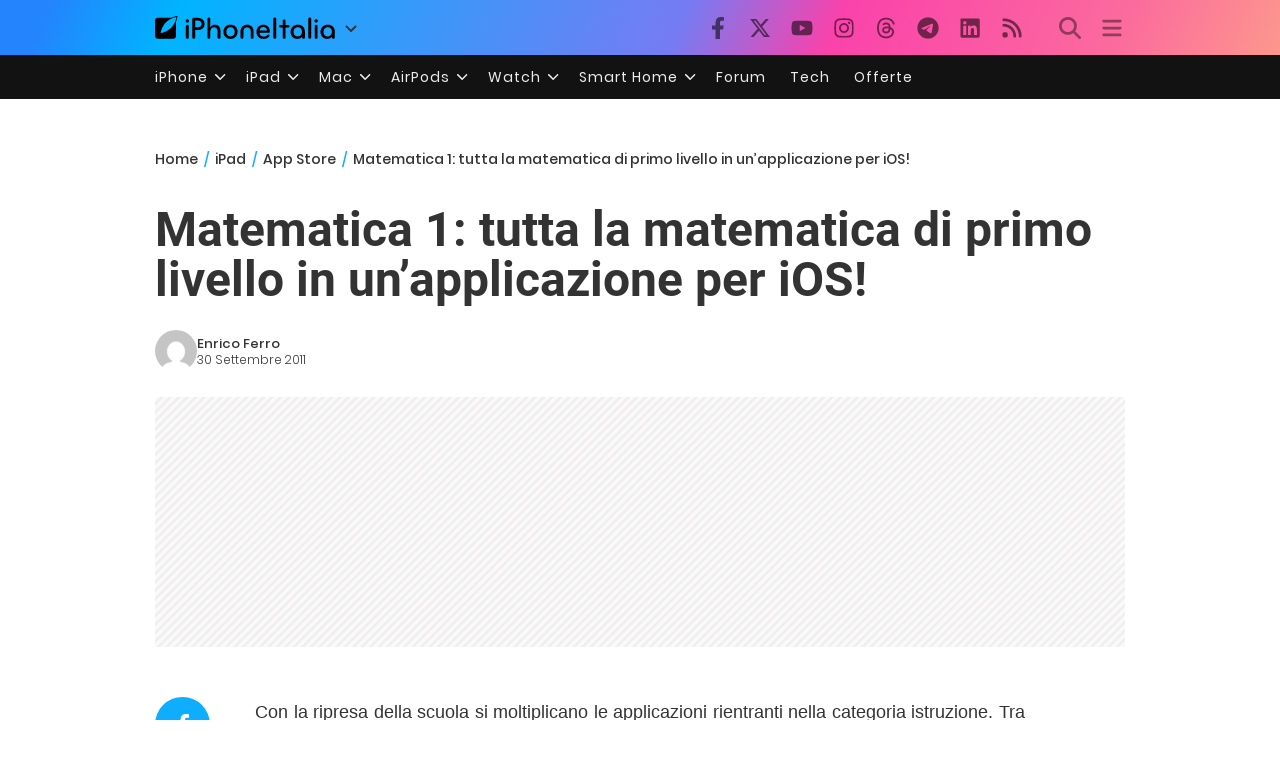

--- FILE ---
content_type: text/html; charset=UTF-8
request_url: https://ipad.iphoneitalia.com/70349/matematica-tutta-la-matematica-di-primo-livello-in-unapplicazione-per-ios
body_size: 28394
content:

<!doctype html>
<html lang="it-IT">

<head>
    <meta charset="UTF-8">
    <meta name="viewport" content="width=device-width, initial-scale=1">
    <link rel="profile" href="https://gmpg.org/xfn/11">
    <link rel="apple-touch-icon" sizes="180x180" href="/favicon-apple-touch-icon.png">
    <link rel="icon" type="image/png" sizes="32x32" href="/favicon-32x32.png">
    <link rel="icon" type="image/png" sizes="16x16" href="/favicon-16x16.png">
    <link rel="manifest" href="/favicon-site.webmanifest">
    <link rel="mask-icon" href="/favicon-safari-pinned-tab.svg" color="#00B4FF">
    <link rel="shortcut icon" href="/favicon.ico">

    
<script
  src="https://browser.sentry-cdn.com/7.101.1/bundle.tracing.min.js"
  crossorigin="anonymous"
></script>

<script>
  Sentry.init({
    dsn: "https://7a46500310191e71061598b9983d97f7@o4510573385416704.ingest.de.sentry.io/4510573388496976",

    integrations: [
      new Sentry.BrowserTracing(),
    ],

    tracesSampleRate: 0.2,

    environment: "production",
  });
</script>

<!-- Pre -->
<link rel="preload" href="https://ipad.iphoneitalia.com/wp-content/themes/spinblog-common-theme/js/dist/theme-bundle.min.js?ver=20260120-1" as="script">
<link rel="preload" href="https://ipad.iphoneitalia.com/wp-content/themes/spinblog-common-theme/js/dist/config-iphoneita.min.js?ver=6.2.8" as="script">
<link rel="preconnect" href="https://cdn.clickiocdn.com" crossorigin>
<link rel="preconnect" href="https://up.clickiocdn.com" crossorigin>
<link rel="preconnect" href="https://s.clickiocdn.com" crossorigin><!-- End Pre -->

<meta name="msapplication-TileColor" content="#00B4FF">
<!-- <meta name="theme-color" content="#000"> -->
<meta name="facebook-domain-verification" content="fs8bxneuscsojz5jn9cczq1e66gqzh" />

            <meta name="is_review" content="0" />
        <meta name='robots' content='max-image-preview:large' />

	<!-- This site is optimized with the Yoast SEO Premium plugin v20.4 (Yoast SEO v20.4) - https://yoast.com/wordpress/plugins/seo/ -->
	<title>Matematica 1: tutta la matematica di primo livello in un&#039;applicazione per iOS!</title>
	<link rel="canonical" href="https://ipad.iphoneitalia.com/70349/matematica-tutta-la-matematica-di-primo-livello-in-unapplicazione-per-ios" />
	<meta property="og:locale" content="it_IT" />
	<meta property="og:type" content="article" />
	<meta property="og:title" content="Matematica 1: tutta la matematica di primo livello in un&#039;applicazione per iOS!" />
	<meta property="og:description" content="Con la ripresa della scuola si moltiplicano le applicazioni rientranti nella categoria istruzione. Tra queste Matematica 1, rilasciata il 28 settembre e disponibile su App Store al prezzo di 1,59 euro. Vediamo cosa offre questa interessante applicazione per coloro che si trovano alle prese con la matematica!Matematica 1 &egrave; un volume Suntini, la cui app [&hellip;]" />
	<meta property="og:url" content="https://ipad.iphoneitalia.com/70349/matematica-tutta-la-matematica-di-primo-livello-in-unapplicazione-per-ios" />
	<meta property="og:site_name" content="iPad - iPhone Italia" />
	<meta property="article:publisher" content="https://www.facebook.com/iphoneitaliablog/" />
	<meta property="article:published_time" content="2011-09-30T07:00:12+00:00" />
	<meta property="article:modified_time" content="2011-09-30T07:17:23+00:00" />
	<meta property="og:image" content="https://static.ipaditalia.com/wp-content/uploads/2011/09/Matematica1-iPad.jpg" />
	<meta name="author" content="Enrico Ferro" />
	<meta name="twitter:label1" content="Scritto da" />
	<meta name="twitter:data1" content="Enrico Ferro" />
	<meta name="twitter:label2" content="Tempo di lettura stimato" />
	<meta name="twitter:data2" content="1 minuto" />
	<script type="application/ld+json" class="yoast-schema-graph">{"@context":"https://schema.org","@graph":[{"@type":"Article","@id":"https://ipad.iphoneitalia.com/70349/matematica-tutta-la-matematica-di-primo-livello-in-unapplicazione-per-ios#article","isPartOf":{"@id":"https://ipad.iphoneitalia.com/70349/matematica-tutta-la-matematica-di-primo-livello-in-unapplicazione-per-ios"},"author":{"name":"Enrico Ferro","@id":"https://ipad.iphoneitalia.com/#/schema/person/4cc49c699167d4c0a9829a59233ff264"},"headline":"Matematica 1: tutta la matematica di primo livello in un&#8217;applicazione per iOS!","datePublished":"2011-09-30T07:00:12+00:00","dateModified":"2011-09-30T07:17:23+00:00","mainEntityOfPage":{"@id":"https://ipad.iphoneitalia.com/70349/matematica-tutta-la-matematica-di-primo-livello-in-unapplicazione-per-ios"},"wordCount":167,"commentCount":0,"publisher":{"@id":"https://ipad.iphoneitalia.com/#organization"},"image":{"@id":"https://ipad.iphoneitalia.com/70349/matematica-tutta-la-matematica-di-primo-livello-in-unapplicazione-per-ios#primaryimage"},"thumbnailUrl":"https://static-ipad.iphoneitalia.com/wp-content/uploads/2011/09/Matematica1-iPad.jpg","keywords":["Istruzione","matematica"],"articleSection":["App Store","Istruzione"],"inLanguage":"it-IT","potentialAction":[{"@type":"CommentAction","name":"Comment","target":["https://ipad.iphoneitalia.com/70349/matematica-tutta-la-matematica-di-primo-livello-in-unapplicazione-per-ios#respond"]}],"copyrightYear":"2011","copyrightHolder":{"@id":"https://ipad.iphoneitalia.com/#organization"}},{"@type":"WebPage","@id":"https://ipad.iphoneitalia.com/70349/matematica-tutta-la-matematica-di-primo-livello-in-unapplicazione-per-ios","url":"https://ipad.iphoneitalia.com/70349/matematica-tutta-la-matematica-di-primo-livello-in-unapplicazione-per-ios","name":"Matematica 1: tutta la matematica di primo livello in un'applicazione per iOS!","isPartOf":{"@id":"https://ipad.iphoneitalia.com/#website"},"primaryImageOfPage":{"@id":"https://ipad.iphoneitalia.com/70349/matematica-tutta-la-matematica-di-primo-livello-in-unapplicazione-per-ios#primaryimage"},"image":{"@id":"https://ipad.iphoneitalia.com/70349/matematica-tutta-la-matematica-di-primo-livello-in-unapplicazione-per-ios#primaryimage"},"thumbnailUrl":"https://static-ipad.iphoneitalia.com/wp-content/uploads/2011/09/Matematica1-iPad.jpg","datePublished":"2011-09-30T07:00:12+00:00","dateModified":"2011-09-30T07:17:23+00:00","breadcrumb":{"@id":"https://ipad.iphoneitalia.com/70349/matematica-tutta-la-matematica-di-primo-livello-in-unapplicazione-per-ios#breadcrumb"},"inLanguage":"it-IT","potentialAction":[{"@type":"ReadAction","target":["https://ipad.iphoneitalia.com/70349/matematica-tutta-la-matematica-di-primo-livello-in-unapplicazione-per-ios"]}]},{"@type":"ImageObject","inLanguage":"it-IT","@id":"https://ipad.iphoneitalia.com/70349/matematica-tutta-la-matematica-di-primo-livello-in-unapplicazione-per-ios#primaryimage","url":"https://static-ipad.iphoneitalia.com/wp-content/uploads/2011/09/Matematica1-iPad.jpg","contentUrl":"https://static-ipad.iphoneitalia.com/wp-content/uploads/2011/09/Matematica1-iPad.jpg","width":"360","height":"480"},{"@type":"BreadcrumbList","@id":"https://ipad.iphoneitalia.com/70349/matematica-tutta-la-matematica-di-primo-livello-in-unapplicazione-per-ios#breadcrumb","itemListElement":[{"@type":"ListItem","position":1,"name":"Home (iPad)","item":"https://ipad.iphoneitalia.com/"},{"@type":"ListItem","position":2,"name":"App Store","item":"https://ipad.iphoneitalia.com/category/app-store"},{"@type":"ListItem","position":3,"name":"Istruzione","item":"https://ipad.iphoneitalia.com/category/app-store/istruzione-app-store"},{"@type":"ListItem","position":4,"name":"Matematica 1: tutta la matematica di primo livello in un&#8217;applicazione per iOS!"}]},{"@type":"WebSite","@id":"https://ipad.iphoneitalia.com/#website","url":"https://ipad.iphoneitalia.com/","name":"iPad - iPhone Italia","description":"Sezione iPad","publisher":{"@id":"https://ipad.iphoneitalia.com/#organization"},"potentialAction":[{"@type":"SearchAction","target":{"@type":"EntryPoint","urlTemplate":"https://ipad.iphoneitalia.com/?s={search_term_string}"},"query-input":"required name=search_term_string"}],"inLanguage":"it-IT"},{"@type":"Organization","@id":"https://ipad.iphoneitalia.com/#organization","name":"Spinblog","url":"https://ipad.iphoneitalia.com/","logo":{"@type":"ImageObject","inLanguage":"it-IT","@id":"https://ipad.iphoneitalia.com/#/schema/logo/image/","url":"https://static-ipad.iphoneitalia.com/wp-content/uploads/2020/05/Round-Logo-2019.png","contentUrl":"https://static-ipad.iphoneitalia.com/wp-content/uploads/2020/05/Round-Logo-2019.png","width":512,"height":512,"caption":"Spinblog"},"image":{"@id":"https://ipad.iphoneitalia.com/#/schema/logo/image/"},"sameAs":["https://www.facebook.com/iphoneitaliablog/","https://twitter.com/iPhone_Italia","https://www.instagram.com/iphoneitaliaofficial/","https://www.youtube.com/user/iPhoneItalia"]},{"@type":"Person","@id":"https://ipad.iphoneitalia.com/#/schema/person/4cc49c699167d4c0a9829a59233ff264","name":"Enrico Ferro","image":{"@type":"ImageObject","inLanguage":"it-IT","@id":"https://ipad.iphoneitalia.com/#/schema/person/image/","url":"https://secure.gravatar.com/avatar/c14a4874428337eb5e0e3624d792e234?s=96&d=mm&r=x","contentUrl":"https://secure.gravatar.com/avatar/c14a4874428337eb5e0e3624d792e234?s=96&d=mm&r=x","caption":"Enrico Ferro"},"sameAs":["http://iGiuristi.it"],"url":"https://ipad.iphoneitalia.com/author/enrico-ferro"}]}</script>
	<!-- / Yoast SEO Premium plugin. -->


<link rel="alternate" type="application/rss+xml" title="iPad - iPhone Italia &raquo; Feed" href="https://ipad.iphoneitalia.com/feed" />
<link rel="alternate" type="application/rss+xml" title="iPad - iPhone Italia &raquo; Feed dei commenti" href="https://ipad.iphoneitalia.com/comments/feed" />
<link rel="alternate" type="application/rss+xml" title="iPad - iPhone Italia &raquo; Matematica 1: tutta la matematica di primo livello in un&#8217;applicazione per iOS! Feed dei commenti" href="https://ipad.iphoneitalia.com/70349/matematica-tutta-la-matematica-di-primo-livello-in-unapplicazione-per-ios/feed" />
<link rel='stylesheet' id='spinblog-theme-style-css' href='https://ipad.iphoneitalia.com/wp-content/themes/spinblog-common-theme/style.css?ver=20260120-1'  media='all' />
<script  defer src='https://ipad.iphoneitalia.com/wp-includes/js/jquery/jquery.min.js?ver=3.6.4' id='jquery-core-js'></script>
<script  defer src='https://ipad.iphoneitalia.com/wp-includes/js/jquery/jquery-migrate.min.js?ver=3.4.0' id='jquery-migrate-js'></script>
<link rel="https://api.w.org/" href="https://ipad.iphoneitalia.com/wp-json/" /><link rel="alternate" type="application/json" href="https://ipad.iphoneitalia.com/wp-json/wp/v2/posts/70349" /><link rel="EditURI" type="application/rsd+xml" title="RSD" href="https://ipad.iphoneitalia.com/xmlrpc.php?rsd" />
<link rel="wlwmanifest" type="application/wlwmanifest+xml" href="https://ipad.iphoneitalia.com/wp-includes/wlwmanifest.xml" />
<meta name="generator" content="WordPress 6.2.8" />
<link rel='shortlink' href='https://ipad.iphoneitalia.com/?p=70349' />
<link rel="alternate" type="application/json+oembed" href="https://ipad.iphoneitalia.com/wp-json/oembed/1.0/embed?url=https%3A%2F%2Fipad.iphoneitalia.com%2F70349%2Fmatematica-tutta-la-matematica-di-primo-livello-in-unapplicazione-per-ios" />
<link rel="alternate" type="text/xml+oembed" href="https://ipad.iphoneitalia.com/wp-json/oembed/1.0/embed?url=https%3A%2F%2Fipad.iphoneitalia.com%2F70349%2Fmatematica-tutta-la-matematica-di-primo-livello-in-unapplicazione-per-ios&#038;format=xml" />
<style type="text/css">.aawp .aawp-tb__row--highlight{background-color:#256aaf;}.aawp .aawp-tb__row--highlight{color:#fff;}.aawp .aawp-tb__row--highlight a{color:#fff;}</style>
<!--Plugin WP Missed Schedule 2013.1231.2013 Active - Tag 6707293c0218e2d8b7aa38d418ffa608-->

<!-- This site is patched which an important unfixed problem since WordPress 2.5+ to 3.9+ -->

    
<!-- CMP -->

<!-- TCF stub -->
<script type="text/javascript">
!function(){"use strict";var t,e,o=(t=function(t){function e(t){return(e="function"==typeof Symbol&&"symbol"==typeof Symbol.iterator?function(t){return typeof t}:function(t){return t&&"function"==typeof Symbol&&t.constructor===Symbol&&t!==Symbol.prototype?"symbol":typeof t})(t)}t.exports=function(){for(var t,o,n=[],r=window,a=r;a;){try{if(a.frames.__tcfapiLocator){t=a;break}}catch(t){}if(a===r.top)break;a=a.parent}t||(function t(){var e=r.document,o=!!r.frames.__tcfapiLocator;if(!o)if(e.body){var n=e.createElement("iframe");n.style.cssText="display:none",n.name="__tcfapiLocator",e.body.appendChild(n)}else setTimeout(t,5);return!o}(),r.__tcfapi=function(){for(var t=arguments.length,e=new Array(t),r=0;r<t;r++)e[r]=arguments[r];if(!e.length)return n;"setGdprApplies"===e[0]?e.length>3&&2===parseInt(e[1],10)&&"boolean"==typeof e[3]&&(o=e[3],"function"==typeof e[2]&&e[2]("set",!0)):"ping"===e[0]?"function"==typeof e[2]&&e[2]({gdprApplies:o,cmpLoaded:!1,cmpStatus:"stub"}):n.push(e)},r.addEventListener("message",(function(t){var o="string"==typeof t.data,n={};if(o)try{n=JSON.parse(t.data)}catch(t){}else n=t.data;var r="object"===e(n)&&null!==n?n.__tcfapiCall:null;r&&window.__tcfapi(r.command,r.version,(function(e,n){var a={__tcfapiReturn:{returnValue:e,success:n,callId:r.callId}};t&&t.source&&t.source.postMessage&&t.source.postMessage(o?JSON.stringify(a):a,"*")}),r.parameter)}),!1))}},t(e={exports:{}}),e.exports);o()}();
</script>

<!-- Default Consent Mode config -->
<script>
    //<![CDATA[
    window.dataLayer = window.dataLayer || [];
    function gtag(){dataLayer.push(arguments);}
    gtag('consent', 'default', {
        'ad_storage': 'denied',
        'analytics_storage': 'denied',
        'functionality_storage': 'denied',
        'personalization_storage': 'denied',
        'security_storage': 'denied',
        'ad_user_data': 'denied',
        'ad_personalization': 'denied',
        'wait_for_update': 1500
    });
    gtag('set', 'ads_data_redaction', false);
    gtag('set', 'url_passthrough', true);
    (function(){
        const s={adStorage:{storageName:"ad_storage",serialNumber:0},analyticsStorage:{storageName:"analytics_storage",serialNumber:1},functionalityStorage:{storageName:"functionality_storage",serialNumber:2},personalizationStorage:{storageName:"personalization_storage",serialNumber:3},securityStorage:{storageName:"security_storage",serialNumber:4},adUserData:{storageName:"ad_user_data",serialNumber:5},adPersonalization:{storageName:"ad_personalization",serialNumber:6}};let c=localStorage.getItem("__lxG__consent__v2");if(c){c=JSON.parse(c);if(c&&c.cls_val)c=c.cls_val;if(c)c=c.split("|");if(c&&c.length&&typeof c[14]!==undefined){c=c[14].split("").map(e=>e-0);if(c.length){let t={};Object.values(s).sort((e,t)=>e.serialNumber-t.serialNumber).forEach(e=>{t[e.storageName]=c[e.serialNumber]?"granted":"denied"});gtag("consent","update",t)}}}
        if(Math.random() < 0.05) {if (window.dataLayer && (window.dataLayer.some(e => e[0] === 'js' && e[1] instanceof Date) || window.dataLayer.some(e => e['event'] === 'gtm.js' && e['gtm.start'] == true ))) {document.head.appendChild(document.createElement('img')).src = "//clickiocdn.com/utr/gtag/?sid=205463";}}
    })();
    //]]>
</script>

<!-- Clickio Consent Main tag -->
<script async type="text/javascript" src="//clickiocmp.com/t/consent_205463.js"></script>
<!-- End CMP -->

<!-- Google Tag Manager -->
<script>(function(w,d,s,l,i){w[l]=w[l]||[];w[l].push({'gtm.start':
new Date().getTime(),event:'gtm.js'});var f=d.getElementsByTagName(s)[0],
j=d.createElement(s),dl=l!='dataLayer'?'&l='+l:'';j.async=true;j.src=
'https://www.googletagmanager.com/gtm.js?id='+i+dl;f.parentNode.insertBefore(j,f);
})(window,document,'script','dataLayer','GTM-M3J287D');</script>
<!-- End Google Tag Manager --></head>

<body class="post-template-default single single-post postid-70349 single-format-standard aawp-custom no-sidebar">

    
<script>
  (function(){
    const saved = document.cookie.match(/dark_mode=(true|false)/)?.[1];
    const prefersDark = window.matchMedia('(prefers-color-scheme: dark)').matches;
    const isDark = saved !== undefined ? saved === 'true' : prefersDark;
    document.body.classList.toggle('dark-mode', isDark);
  })();
</script>

<!-- Google Tag Manager (noscript) -->
<noscript><iframe src="https://www.googletagmanager.com/ns.html?id=GTM-M3J287D"
height="0" width="0" style="display:none;visibility:hidden"></iframe></noscript>
<!-- End Google Tag Manager (noscript) -->
    <div id="site">

        <header id="header" class="site-header headroom ">

            <nav class="navbar navbar-expand-sm">

                <div class="container">


                    <div id="logo" class="navbar-brand" style="display: flex; align-items: center;">
                        <a title="iPhoneItalia Homepage" href="https://www.iphoneitalia.com" alt="iPhoneItalia Homepage">
                                                            <svg class="logo-svg" xmlns="http://www.w3.org/2000/svg" viewBox="0 0 353 45">
                                <g>
                                    <path d="M212.637,16.932c-7.887,0-13.693,5.99-13.693,13.998c0,7.641,4.828,13.997,13.938,13.997c4.4,0,8.557-1.772,10.881-4.462
                                        c0.428-0.489,0.732-1.039,0.732-1.648c0-1.469-1.1-2.386-2.384-2.386c-0.733,0-1.405,0.429-1.894,0.917
                                        c-2.018,1.895-3.914,2.994-7.092,2.994c-5.072,0-7.947-3.177-8.253-7.396h18.276c1.652,0,2.201-0.977,2.201-1.955
                                        C225.35,23.167,220.338,16.932,212.637,16.932 M220.032,28.301h-15.037c0.55-3.79,3.423-6.785,7.642-6.785
                                        C216.793,21.516,219.543,24.634,220.032,28.301"/>
                                    <path d="M167.707,29.707v12.104c0,1.588,1.283,2.871,2.872,2.871c1.59,0,2.873-1.283,2.873-2.871V29.035
                                        c0-3.852,2.995-6.848,7.03-6.848c4.035,0,7.09,2.996,7.09,6.848v12.775c0,1.588,1.283,2.871,2.873,2.871s2.873-1.283,2.873-2.871
                                        V29.707c0-7.151-5.44-12.775-12.836-12.775C173.086,16.932,167.707,22.556,167.707,29.707"/>
                                    <path d="M162.082,30.93c0-7.703-5.502-13.999-13.998-13.999c-8.497,0-13.998,6.295-13.998,13.999
                                        c0,7.701,5.501,13.998,13.998,13.998C156.58,44.928,162.082,38.631,162.082,30.93 M156.336,30.93c0,4.951-2.873,9.107-8.252,9.107
                                        s-8.252-4.156-8.252-9.107s2.873-9.107,8.252-9.107S156.336,25.979,156.336,30.93"/>
                                    <path d="M128.46,41.811v-12.47c0-7.213-4.034-12.409-11.063-12.409c-4.036,0-7.091,1.834-8.802,5.135V5.929
                                        c0-2.017-1.284-2.934-2.874-2.934c-1.651,0-2.872,1.1-2.872,2.934v35.882c0,1.588,1.161,2.871,2.872,2.871
                                        c1.651,0,2.874-1.283,2.874-2.871V29.646c0-4.155,2.628-7.518,7.212-7.518c4.585,0,6.907,3.178,6.907,7.457v12.227
                                        c0,1.588,1.162,2.871,2.874,2.871C127.421,44.682,128.46,43.338,128.46,41.811"/>
                                    <path d="M78.942,41.688V27.507h4.328c9.291,0,13.875-4.89,13.875-11.92c0-7.029-4.584-12.103-13.875-12.103h-7.2
                                        c-1.835,0-2.996,1.222-2.996,2.995v35.208c0,1.65,1.222,2.994,2.996,2.994C77.782,44.682,78.942,43.338,78.942,41.688
                                    M84.432,8.863c4.522,0,6.846,3.118,6.846,6.724c0,3.607-2.324,6.541-6.846,6.541h-5.489V8.863H84.432z"/>
                                    <path d="M60.06,9.657c0,1.834,1.528,3.363,3.362,3.363c1.833,0,3.362-1.529,3.362-3.363c0-1.833-1.529-3.361-3.362-3.361
                                        C61.588,6.296,60.06,7.824,60.06,9.657 M66.295,41.811V20.049c0-1.589-1.223-2.873-2.873-2.873s-2.873,1.284-2.873,2.873v21.762
                                        c0,1.588,1.161,2.871,2.873,2.871C65.133,44.682,66.295,43.398,66.295,41.811"/>
                                    <path d="M352.712,30.93c0-8.253-5.197-13.999-13.998-13.999c-8.619,0-14.121,6.358-14.121,13.999
                                        c0,7.764,4.951,13.998,13.51,13.998c3.972,0,7.214-1.895,8.925-4.463v1.346c0,1.588,1.1,2.871,2.812,2.871
                                        c1.772,0,2.873-1.283,2.873-2.871V30.93z M346.965,30.93c0,4.768-3.239,9.107-8.312,9.107c-5.44,0-8.313-3.852-8.313-9.107
                                        c0-5.014,3.424-9.107,8.313-9.107S346.965,25.305,346.965,30.93"/>
                                    <path d="M318.861,41.811V20.049c0-1.589-1.221-2.873-2.873-2.873c-1.65,0-2.873,1.284-2.873,2.873v21.762
                                        c0,1.588,1.16,2.871,2.873,2.871C317.7,44.682,318.861,43.398,318.861,41.811 M312.627,9.657c0,1.834,1.527,3.363,3.361,3.363
                                        c1.832,0,3.363-1.529,3.363-3.363c0-1.833-1.531-3.361-3.363-3.361C314.154,6.296,312.627,7.824,312.627,9.657"/>
                                    <path d="M306.38,41.586V5.889c0-1.773-1.161-2.995-2.873-2.995c-1.833,0-2.994,1.345-2.994,2.995v35.697
                                        c0,1.65,1.222,2.996,2.994,2.996C305.219,44.582,306.38,43.236,306.38,41.586"/>
                                    <path d="M294.004,30.93c0-8.253-5.195-13.999-13.998-13.999c-8.618,0-14.12,6.358-14.12,13.999c0,7.764,4.951,13.998,13.51,13.998
                                        c3.972,0,7.212-1.895,8.925-4.463v1.346c0,1.588,1.1,2.871,2.812,2.871c1.772,0,2.872-1.283,2.872-2.871V30.93z M288.258,30.93
                                        c0,4.768-3.239,9.107-8.312,9.107c-5.44,0-8.313-3.852-8.313-9.107c0-5.014,3.424-9.107,8.313-9.107S288.258,25.305,288.258,30.93"
                                        />
                                    <path d="M256.165,41.811V22.433h5.256c1.347,0,2.386-1.039,2.386-2.384c0-1.345-1.039-2.384-2.386-2.384h-5.256V9.657
                                        c0-1.589-1.161-2.872-2.873-2.872c-1.711,0-2.873,1.283-2.873,2.872v8.008h-4.646c-1.344,0-2.383,1.039-2.383,2.384
                                        c0,1.345,1.039,2.384,2.383,2.384h4.646v19.378c0,1.588,1.162,2.871,2.873,2.871C255.004,44.682,256.165,43.398,256.165,41.811"/>
                                    <path d="M237.84,41.586V5.889c0-1.773-1.161-2.995-2.873-2.995c-1.834,0-2.994,1.345-2.994,2.995v35.697
                                        c0,1.65,1.223,2.996,2.994,2.996C236.679,44.582,237.84,43.236,237.84,41.586"/>
                                    <path style="fill-rule:evenodd;clip-rule:evenodd;" d="M43.945,0.009c-1.606-0.115-6.496,0.809-12.004,3.313H5.351
                                        C2.396,3.322,0,5.718,0,8.673v30.559c0,2.955,2.396,5.349,5.351,5.349h30.558c2.955,0,5.35-2.394,5.35-5.349V11.06
                                        C43.345,5.931,44.076,1.515,43.945,0.009z M31.753,22.869c-7.735,7.683-18.304,10.564-20.631,10.513
                                        c-0.091-2.326,2.614-12.942,10.167-20.803c7.733-7.682,18.304-10.564,20.63-10.511C42.011,4.393,39.305,15.01,31.753,22.869z"/>
                                </svg>
                                                    </a>
                        <div class="logo-caret-wrap">
                            <button id="header-menu-toggle" aria-label="Apri menu">
                                <svg width="20" height="20" viewBox="0 0 20 20"><polyline points="5,8 10,13 15,8" fill="none" stroke="#333" stroke-width="2"/></svg>
                            </button>
                            <div id="header-dropdown-menu">
                                <ul class="menu">
                                    <li class="menu-item home">
                                        <a href="https://www.iphoneitalia.com" class="menu-link" title="iPhoneItalia Home">
                                            <svg class="icon sprite home" width="16" height="16"><use href="#home"></use></svg>
                                            Home
                                        </a>
                                    </li>
                                    <li class="menu-item ipad">
                                        <a href="https://ipad.iphoneitalia.com/" class="menu-link" title="Sezione iPad">
                                            <svg class="icon sprite ipad" width="16" height="16"><use href="#ipad"></use></svg>
                                            iPad
                                        </a>
                                    </li>
                                    <li class="menu-item mac">
                                        <a href="https://mac.iphoneitalia.com/" class="menu-link" title="Sezione Mac">
                                            <svg class="icon sprite mac" width="16" height="16"><use href="#mac"></use></svg>
                                            Mac
                                        </a>
                                    </li>
                                    <li class="menu-item forum">
                                        <a href="https://forum.iphoneitalia.com/" class="menu-link" title="iPhoneItalia Forum" target="_blank" rel="noopener noreferrer">
                                            <svg class="icon sprite forum" width="16" height="16"><use href="#forum"></use></svg>
                                            Forum
                                        </a>
                                    </li>
                                </ul>
                            </div>
                        </div>
                    </div><!-- .logo -->

                    
                                        <div id="social-navigation" class="d-none d-lg-block">
                        <ul>
                            <li class="nav-item"><a href="https://www.facebook.com/iphoneitaliablog/" 
                        target="_blank" 
                        title="Facebook" 
                        class="nav-link">
                        <svg class="icon sprite facebook">
                            <use href="#facebook"></use>
                        </svg>
                        </a></li><li class="nav-item"><a href="https://twitter.com/iphone_italia" 
                        target="_blank" 
                        title="Twitter" 
                        class="nav-link">
                        <svg class="icon sprite twitter">
                            <use href="#twitter"></use>
                        </svg>
                        </a></li><li class="nav-item"><a href="https://www.youtube.com/user/iPhoneItalia" 
                        target="_blank" 
                        title="Youtube" 
                        class="nav-link">
                        <svg class="icon sprite youtube">
                            <use href="#youtube"></use>
                        </svg>
                        </a></li><li class="nav-item"><a href="https://www.instagram.com/iphoneitaliaofficial/" 
                        target="_blank" 
                        title="Instagram" 
                        class="nav-link">
                        <svg class="icon sprite instagram">
                            <use href="#instagram"></use>
                        </svg>
                        </a></li><li class="nav-item"><a href="https://www.threads.com/@iphoneitaliaofficial" 
                        target="_blank" 
                        title="Threads" 
                        class="nav-link">
                        <svg class="icon sprite threads">
                            <use href="#threads"></use>
                        </svg>
                        </a></li><li class="nav-item"><a href="https://t.me/iPhoneItaliaTelegram" 
                        target="_blank" 
                        title="Telegram" 
                        class="nav-link">
                        <svg class="icon sprite telegram">
                            <use href="#telegram"></use>
                        </svg>
                        </a></li><li class="nav-item"><a href="https://www.linkedin.com/company/iphoneitalia/" 
                        target="_blank" 
                        title="LinkedIn" 
                        class="nav-link">
                        <svg class="icon sprite linkedin">
                            <use href="#linkedin"></use>
                        </svg>
                        </a></li><li class="nav-item"><a href="https://www.iphoneitalia.com/feed" 
                        target="_blank" 
                        title="RSS" 
                        class="nav-link">
                        <svg class="icon sprite rss">
                            <use href="#rss"></use>
                        </svg>
                        </a></li>                        </ul>
                    </div><!-- #social-navigation desktop -->
                    
                    <div id="tools-navigation" class="ml-sm-0 ml-md-3">
                        <ul>
                            <li class="nav-item float-right float-sm-none">
                                <a href="#" class="nav-link icon search" title="Cerca">
                                    <svg class="icon sprite lens">
                                        <use href="#lens"></use>
                                    </svg>
                                </a>
                            </li>
                            <li class="nav-item float-left float-sm-none mr-0">
                                <a href="#" class="nav-link icon menu" title="Menu">
                                    <svg class="icon sprite menu">
                                        <use href="#menu"></use>
                                    </svg>
                                </a>
                            </li>
                        </ul>
                    </div><!-- #tools-navigation -->

                </div><!-- .container -->

            </nav><!-- .navbar -->

            <div class="secondary-menu-wrap">
                <div id="secondary-menu" class="container"><ul id="menu-menu-orizzontale-top" class="menu"><li id="menu-item-798062" class="menu-item menu-item-type-custom menu-item-object-custom menu-item-has-children menu-item-798062"><a href="#iPhone" class="nav-link">iPhone</a>
<ul class="sub-menu">
	<li id="menu-item-841283" class="menu-item menu-item-type-custom menu-item-object-custom menu-item-841283"><a href="https://www.iphoneitalia.com/841112/iphone-air-e-ora-ufficiale-apple-presenta-il-modello-piu-sottile" class="nav-link">iPhone Air</a></li>
	<li id="menu-item-798064" class="menu-item menu-item-type-custom menu-item-object-custom menu-item-798064"><a title="iPhone 13" href="https://www.iphoneitalia.com/841145/ecco-liphone-17-caratteristiche-prezzi-e-novita-finalmente-promotion" class="nav-link">iPhone 17</a></li>
	<li id="menu-item-798063" class="menu-item menu-item-type-custom menu-item-object-custom menu-item-798063"><a title="iPhone 14" href="https://www.iphoneitalia.com/841122/apple-presenta-iphone-17-pro-e-iphone-17-pro-max-caratteristiche-prezzi-e-tutte-le-novita" class="nav-link">iPhone 17 Pro</a></li>
	<li id="menu-item-798067" class="menu-item menu-item-type-custom menu-item-object-custom menu-item-798067"><a title="iPhone SE" href="https://www.iphoneitalia.com/834575/apple-svela-liphone-16e-caratteristiche-novita-e-prezzi" class="nav-link">iPhone 16e</a></li>
	<li id="menu-item-829740" class="menu-item menu-item-type-post_type menu-item-object-post menu-item-829740"><a href="https://www.iphoneitalia.com/829556/apple-presenta-iphone-16-camera-control-tasto-azione-chip-a18-e-apple-intelligence" class="nav-link">iPhone 16</a></li>
	<li id="menu-item-829744" class="menu-item menu-item-type-post_type menu-item-object-post menu-item-829744"><a href="https://www.iphoneitalia.com/829603/apple-svela-iphone-16-pro-e-iphone-16-pro-max" class="nav-link">iPhone 16 Pro</a></li>
	<li id="menu-item-812588" class="menu-item menu-item-type-custom menu-item-object-custom menu-item-812588"><a title="iPhone 15" href="https://www.iphoneitalia.com/iphone-15" class="nav-link">iPhone 15</a></li>
	<li id="menu-item-800872" class="menu-item menu-item-type-custom menu-item-object-custom menu-item-800872"><a title="iPhone Ricondizionati" href="https://www.iphoneitalia.com/miglior-sito-iphone-ricondizionati" class="nav-link">iPhone Ricondizionati</a></li>
	<li id="menu-item-830809" class="menu-item menu-item-type-post_type menu-item-object-page menu-item-830809"><a href="https://www.iphoneitalia.com/migliori-cover-iphone" class="nav-link">Migliori cover</a></li>
	<li id="menu-item-812872" class="menu-item menu-item-type-custom menu-item-object-custom menu-item-812872"><a title="Cuffie e Auricolari" href="https://iphoneitalia.com/migliori-cuffie-auricolari-bluetooth-per-iphone" class="nav-link">Cuffie e Auricolari</a></li>
	<li id="menu-item-802718" class="menu-item menu-item-type-custom menu-item-object-custom menu-item-802718"><a title="AirTag" href="https://www.iphoneitalia.com/airtag" class="nav-link">AirTag</a></li>
	<li id="menu-item-798072" class="menu-item menu-item-type-custom menu-item-object-custom menu-item-798072"><a title="iOS 15" href="https://www.iphoneitalia.com/829942/apple-rilascia-ufficialmente-ios-18-ecco-le-novita" class="nav-link">iOS 18</a></li>
	<li id="menu-item-809981" class="menu-item menu-item-type-custom menu-item-object-custom menu-item-809981"><a title="iOS 17" href="https://www.iphoneitalia.com/ios-17" class="nav-link">iOS 17</a></li>
	<li id="menu-item-798071" class="menu-item menu-item-type-custom menu-item-object-custom menu-item-798071"><a title="iOS 16" href="https://www.iphoneitalia.com/ios-16" class="nav-link">iOS 16</a></li>
</ul>
</li>
<li id="menu-item-798078" class="menu-item menu-item-type-custom menu-item-object-custom menu-item-has-children menu-item-798078"><a title="iPad" href="#iPad" class="nav-link">iPad</a>
<ul class="sub-menu">
	<li id="menu-item-800057" class="menu-item menu-item-type-custom menu-item-object-custom menu-item-800057"><a title="iPad Air" href="https://ipad.iphoneitalia.com/208848/apple-presenta-ipad-air-m3-e-la-nuova-magic-keyboard" class="nav-link">iPad Air</a></li>
	<li id="menu-item-800058" class="menu-item menu-item-type-custom menu-item-object-custom menu-item-800058"><a title="iPad 10" href="https://ipad.iphoneitalia.com/208855/ecco-il-nuovo-ipad-11-il-tablet-entry-level-di-apple" class="nav-link">iPad 11</a></li>
	<li id="menu-item-800059" class="menu-item menu-item-type-custom menu-item-object-custom menu-item-800059"><a title="iPad Mini" href="https://ipad.iphoneitalia.com/ipad-mini" class="nav-link">iPad Mini</a></li>
	<li id="menu-item-798079" class="menu-item menu-item-type-custom menu-item-object-custom menu-item-798079"><a title="iPad Pro" href="https://www.iphoneitalia.com/ipad-pro-2022" class="nav-link">iPad Pro</a></li>
	<li id="menu-item-800068" class="menu-item menu-item-type-custom menu-item-object-custom menu-item-800068"><a title="iPadOS 16" href="https://ipad.iphoneitalia.com/208681/ecco-ipados-18-ora-disponibile-ufficialmente" class="nav-link">iPadOS 18</a></li>
	<li id="menu-item-810305" class="menu-item menu-item-type-custom menu-item-object-custom menu-item-810305"><a title="iPadOS 17" href="https://ipad.iphoneitalia.com/ipados-17" class="nav-link">iPadOS 17</a></li>
	<li id="menu-item-803835" class="menu-item menu-item-type-custom menu-item-object-custom menu-item-803835"><a title="Apple Pencil" href="https://ipad.iphoneitalia.com/apple-pencil" class="nav-link">Apple Pencil</a></li>
</ul>
</li>
<li id="menu-item-798086" class="menu-item menu-item-type-custom menu-item-object-custom menu-item-has-children menu-item-798086"><a title="Mac" href="#Mac" class="nav-link">Mac</a>
<ul class="sub-menu">
	<li id="menu-item-800060" class="menu-item menu-item-type-custom menu-item-object-custom menu-item-800060"><a title="MacBook Air" href="https://mac.iphoneitalia.com/123806/apple-annuncia-il-nuovo-macbook-air-m4" class="nav-link">MacBook Air</a></li>
	<li id="menu-item-800061" class="menu-item menu-item-type-custom menu-item-object-custom menu-item-800061"><a title="MacBook Pro" href="https://mac.iphoneitalia.com/123393/apple-presenta-i-nuovi-macbook-pro-con-chip-m4-m4-pro-ed-m4-max" class="nav-link">MacBook Pro</a></li>
	<li id="menu-item-800062" class="menu-item menu-item-type-custom menu-item-object-custom menu-item-800062"><a title="iMac" href="https://mac.iphoneitalia.com/123308/apple-presenta-il-nuovo-imac-con-processore-m4" class="nav-link">iMac</a></li>
	<li id="menu-item-800064" class="menu-item menu-item-type-custom menu-item-object-custom menu-item-800064"><a title="Mac mini" href="https://mac.iphoneitalia.com/123338/apple-presenta-il-nuovo-mac-mini-m4-ecco-tutte-le-novita" class="nav-link">Mac mini</a></li>
	<li id="menu-item-800063" class="menu-item menu-item-type-custom menu-item-object-custom menu-item-800063"><a title="Mac Studio" href="https://mac.iphoneitalia.com/123802/apple-presenta-il-nuovo-mac-studio-a-scelta-tra-m4-max-o-m3-ultra" class="nav-link">Mac Studio</a></li>
	<li id="menu-item-809959" class="menu-item menu-item-type-custom menu-item-object-custom menu-item-809959"><a title="Mac Pro" href="https://mac.iphoneitalia.com/mac-pro" class="nav-link">Mac Pro</a></li>
	<li id="menu-item-800067" class="menu-item menu-item-type-custom menu-item-object-custom menu-item-800067"><a title="macOS Ventura" href="https://mac.iphoneitalia.com/123119/apple-rilascia-macos-sequoia" class="nav-link">macOS Sequoia</a></li>
	<li id="menu-item-810306" class="menu-item menu-item-type-custom menu-item-object-custom menu-item-810306"><a title="macOS Sonoma" href="https://mac.iphoneitalia.com/macos-sonoma" class="nav-link">macOS Sonoma</a></li>
	<li id="menu-item-802719" class="menu-item menu-item-type-custom menu-item-object-custom menu-item-802719"><a title="Studio Display" href="https://mac.iphoneitalia.com/studio-display" class="nav-link">Studio Display</a></li>
	<li id="menu-item-802720" class="menu-item menu-item-type-custom menu-item-object-custom menu-item-802720"><a title="Pro Display XDR" href="https://mac.iphoneitalia.com/pro-display-xdr" class="nav-link">Pro Display XDR</a></li>
</ul>
</li>
<li id="menu-item-800069" class="menu-item menu-item-type-custom menu-item-object-custom menu-item-has-children menu-item-800069"><a title="AirPods" href="#AirPods" class="nav-link">AirPods</a>
<ul class="sub-menu">
	<li id="menu-item-800070" class="menu-item menu-item-type-custom menu-item-object-custom menu-item-800070"><a title="AirPods" href="https://www.iphoneitalia.com/829566/apple-svela-gli-airpods-4-ecco-tutte-le-novita" class="nav-link">AirPods</a></li>
	<li id="menu-item-800072" class="menu-item menu-item-type-custom menu-item-object-custom menu-item-800072"><a title="AirPods Pro" href="https://www.iphoneitalia.com/841123/apple-presenta-le-airpods-pro-3" class="nav-link">AirPods Pro</a></li>
	<li id="menu-item-800071" class="menu-item menu-item-type-custom menu-item-object-custom menu-item-800071"><a title="AirPods Max" href="https://www.iphoneitalia.com/airpods-max" class="nav-link">AirPods Max</a></li>
</ul>
</li>
<li id="menu-item-798080" class="menu-item menu-item-type-custom menu-item-object-custom menu-item-has-children menu-item-798080"><a title="Watch" href="#Watch" class="nav-link">Watch</a>
<ul class="sub-menu">
	<li id="menu-item-798081" class="menu-item menu-item-type-custom menu-item-object-custom menu-item-798081"><a title="Apple Watch Ultra" href="https://www.iphoneitalia.com/841124/apple-presenta-i-nuovi-apple-watch-series-11-apple-watch-se-3-ed-apple-watch-ultra-3" class="nav-link">Apple Watch Ultra 3</a></li>
	<li id="menu-item-798082" class="menu-item menu-item-type-custom menu-item-object-custom menu-item-798082"><a title="Apple Watch Series 8" href="https://www.iphoneitalia.com/841124/apple-presenta-i-nuovi-apple-watch-series-11-apple-watch-se-3-ed-apple-watch-ultra-3" class="nav-link">Apple Watch Series 11</a></li>
	<li id="menu-item-800056" class="menu-item menu-item-type-custom menu-item-object-custom menu-item-800056"><a title="Apple Watch SE" href="https://www.iphoneitalia.com/841124/apple-presenta-i-nuovi-apple-watch-series-11-apple-watch-se-3-ed-apple-watch-ultra-3" class="nav-link">Apple Watch SE 3</a></li>
	<li id="menu-item-829741" class="menu-item menu-item-type-post_type menu-item-object-post menu-item-829741"><a href="https://www.iphoneitalia.com/829537/apple-presenta-apple-watch-series-10" class="nav-link">Apple Watch Series 10</a></li>
	<li id="menu-item-813656" class="menu-item menu-item-type-custom menu-item-object-custom menu-item-813656"><a title="Apple Watch Series 9" href="https://www.iphoneitalia.com/apple-watch-series-9" class="nav-link">Apple Watch Series 9</a></li>
	<li id="menu-item-830811" class="menu-item menu-item-type-custom menu-item-object-custom menu-item-830811"><a href="https://www.iphoneitalia.com/migliori-cinturini-apple-watch" class="nav-link">Migliori cinturini</a></li>
	<li id="menu-item-800065" class="menu-item menu-item-type-custom menu-item-object-custom menu-item-800065"><a title="watchOS 9" href="https://www.iphoneitalia.com/829964/apple-rilascia-ufficialmente-watchos-11-ecco-le-novita" class="nav-link">watchOS 11</a></li>
	<li id="menu-item-800066" class="menu-item menu-item-type-custom menu-item-object-custom menu-item-800066"><a title="watchOS 10" href="https://www.iphoneitalia.com/watchos-10" class="nav-link">watchOS 10</a></li>
</ul>
</li>
<li id="menu-item-803079" class="menu-item menu-item-type-custom menu-item-object-custom menu-item-has-children menu-item-803079"><a title="Smart Home" href="#SmartHome" class="nav-link">Smart Home</a>
<ul class="sub-menu">
	<li id="menu-item-803080" class="menu-item menu-item-type-custom menu-item-object-custom menu-item-803080"><a title="Apple TV 4K" href="https://www.iphoneitalia.com/apple-tv-4k" class="nav-link">Apple TV 4K</a></li>
	<li id="menu-item-803083" class="menu-item menu-item-type-custom menu-item-object-custom menu-item-803083"><a title="tvOS 16" href="https://www.iphoneitalia.com/829985/apple-rilascia-ufficialmente-tvos-18-ecco-le-novita" class="nav-link">tvOS 18</a></li>
	<li id="menu-item-803198" class="menu-item menu-item-type-custom menu-item-object-custom menu-item-803198"><a title="HomePod" href="https://www.iphoneitalia.com/homepod" class="nav-link">HomePod</a></li>
	<li id="menu-item-803082" class="menu-item menu-item-type-custom menu-item-object-custom menu-item-803082"><a title="HomePod mini" href="https://www.iphoneitalia.com/homepod-mini" class="nav-link">HomePod mini</a></li>
	<li id="menu-item-803081" class="menu-item menu-item-type-custom menu-item-object-custom menu-item-803081"><a title="Accessori Smart Home" href="https://www.iphoneitalia.com/accessori-smart-home" class="nav-link">Accessori Smart Home</a></li>
</ul>
</li>
<li id="menu-item-798074" class="menu-item menu-item-type-custom menu-item-object-custom menu-item-798074"><a title="Forum" target="_blank" rel="noopener" href="https://forum.iphoneitalia.com" class="nav-link">Forum</a></li>
<li id="menu-item-798077" class="menu-item menu-item-type-custom menu-item-object-custom menu-item-798077"><a title="Tech" href="https://www.iphoneitalia.com/category/tecnologia" class="nav-link">Tech</a></li>
<li id="menu-item-798076" class="menu-item menu-item-type-custom menu-item-object-custom menu-item-798076"><a title="Offerte" href="https://www.iphoneitalia.com/category/offerte" class="nav-link">Offerte</a></li>
</ul></div>            </div><!-- #secondary-menu-wrap -->

        </header><!-- #header -->

        
        <div id="main" class="site-main">

            
            <div class="container">

            

    <div id="single" class="main-content full-width" data-loadmore-page="1" data-loadmore-singlepost="true"
         data-loadmore-tmpl="content-single" data-loadmore-limit="1">
        
<article id="post-70349" class="active post-70349 post type-post status-publish format-standard hentry category-app-store category-istruzione-app-store tag-istruzione tag-matematica"         data-post-url="https://ipad.iphoneitalia.com/70349/matematica-tutta-la-matematica-di-primo-livello-in-unapplicazione-per-ios">

    	
    <header class="entry-header">

        <nav id="breadcrumbs"><a href="https://www.iphoneitalia.com">Home</a> <span class="slashbar">/</span> <a href="https://ipad.iphoneitalia.com/">iPad</a> <span class="slashbar">/</span> <a href="https://ipad.iphoneitalia.com/category/app-store">App Store</a> <span class="slashbar">/</span> <span>Matematica 1: tutta la matematica di primo livello in un’applicazione per iOS!</span></nav>
        <h1 class="entry-title">Matematica 1: tutta la matematica di primo livello in un’applicazione per iOS!</h1>

        
        <div class="entry-meta">
            <div class="author-block"><a href="https://ipad.iphoneitalia.com/author/enrico-ferro" 
                          class="avatar" style="background-image: url('https://secure.gravatar.com/avatar/c14a4874428337eb5e0e3624d792e234?s=96&d=mm&r=x')" 
                          title="Enrico Ferro"></a><div class="author-text"><span class="author">
                  <a href="https://ipad.iphoneitalia.com/author/enrico-ferro"
                  class="url fn n"
                  title="Enrico Ferro"
                  rel="author">Enrico Ferro</a></span><span class="posted-on"><time datetime="2011-09-30T09:00:12+02:00">30 Settembre 2011</time></span></div><!-- .author-text --></div><!-- .author-block -->                    </div><!-- .entry-meta -->

	</header><!-- .entry-header -->

  

<div id="addendoContainer_9001_970x250" class="text-center mb-5 adbox ad_970x250 ad_bg"></div>
  
	<div class="entry-content">

        <div class="inner-container">
            <p style="text-align: justify;">Con la ripresa della scuola si moltiplicano le applicazioni rientranti nella categoria istruzione. Tra queste <a href="https://go.skimresources.com?id=94517X1548944&amp;xs=1&amp;url=http%3A%2F%2Fitunes.apple.com%2Fit%2Fapp%2Fmatematica-1%2Fid467164949&amp;xcust=autolink">Matematica 1</a>, rilasciata il 28 settembre e disponibile <a href="https://go.skimresources.com?id=94517X1548944&amp;xs=1&amp;url=http%3A%2F%2Fitunes.apple.com%2Fit%2Fapp%2Fmatematica-1%2Fid467164949&amp;xcust=autolink">su App Store al prezzo di 1,59 euro</a>. Vediamo cosa offre questa interessante applicazione per coloro che si trovano alle prese con la matematica!</p><p style="text-align: justify;"><a href="https://ipad.iphoneitalia.com/matematica-tutta-la-matematica-di-primo-livello-in-unapplicazione-per-ios-70349.html/matematica1-ipad" rel="attachment wp-att-70351"><img fetchpriority="high" decoding="async" class="aligncenter size-full wp-image-70351" src="https://static-ipad.iphoneitalia.com/wp-content/uploads/2011/09/Matematica1-iPad.jpg" alt="" width="360" height="480"></a></p><p style="text-align: justify;"><!--more--></p><p style="text-align: justify;"><a href="https://go.skimresources.com?id=94517X1548944&amp;xs=1&amp;url=http%3A%2F%2Fitunes.apple.com%2Fit%2Fapp%2Fmatematica-1%2Fid467164949&amp;xcust=autolink">Matematica 1</a> &egrave; un volume Suntini, la cui app per iOS &egrave; stata sviluppata da&nbsp;X5G.<div id="addendoContainer_Video" class="text-center mt-4 mb-4 ad-space"></div>
<div id="addendoContainer_9022_1_MultiSize" class="text-center mt-4 mb-4 adbox ad_horizontal_article ad-space ad_bg"></div></p><p style="text-align: justify;">L&rsquo;applicazione affronta i seguenti argomenti:<br>
INSIEME DEI NUMERI NATURALI<br>
DIVISIBILIT&Agrave; E NUMERI PRIMI<br>
NUMERI RAZIONALI RELATIVI<br>
LE FRAZIONI<br>
RADICE QUADRATA<br>
GRANDEZZE PROPORZIONALI &ndash; TRE SEMPLICE &ndash; TRE COMPOSTO<br>
INSIEMI DI NUMERI DIRETTAMENTE E INVERSAMENTE PROPORZIONALI<br>
PERCENTUALE &ndash; INTERESSE &ndash; SCONTO<br>
CALCOLO LETTERALE .<br>
FRAZIONI ALGEBRICHE<br>
EQUAZIONI E DISEQUAZIONI RAZIONALI<br>
EQUAZIONI E DISEQUAZIONI IRRAZIONALI<br>
EQUAZIONI ESPONENZIALI E LOGARITMICHE<br>
TRIANGOLI<br>
POLIGONI<br>
QUADRILATERI .<br>
CIRCONFERENZA E CERCHIO<br>
TEOREMA DI PITAGORA E SUE APPLICAZIONI &ndash; TEOREMA DI EUCLIDE<br>
RETTE E PIANI NELLO SPAZIO<br>
POLIEDRI<br>
SOLIDI DI ROTAZIONE</p><p style="text-align: center;">Ecco qualche altro screenshot:</p><p style="text-align: center;"><a href="https://ipad.iphoneitalia.com/matematica-tutta-la-matematica-di-primo-livello-in-unapplicazione-per-ios-70349.html/matematica1-ipad2" rel="attachment wp-att-70352"><img decoding="async" loading="lazy" class="aligncenter size-full wp-image-70352" src="https://static-ipad.iphoneitalia.com/wp-content/uploads/2011/09/Matematica1-iPad2.jpg" alt="" width="360" height="480"></a></p><p style="text-align: center;"><a href="https://ipad.iphoneitalia.com/matematica-tutta-la-matematica-di-primo-livello-in-unapplicazione-per-ios-70349.html/matematica1-ipad3" rel="attachment wp-att-70353"><img decoding="async" loading="lazy" class="aligncenter size-full wp-image-70353" src="https://static-ipad.iphoneitalia.com/wp-content/uploads/2011/09/Matematica1-iPad3.jpg" alt="" width="360" height="480"></a></p><p style="text-align: justify;">Chi fosse interessato pu&ograve; procedere al <a href="https://go.skimresources.com?id=94517X1548944&amp;xs=1&amp;url=http%3A%2F%2Fitunes.apple.com%2Fit%2Fapp%2Fmatematica-1%2Fid467164949&amp;xcust=autolink">download da App Store direttamente da qui</a>!</p>



            
            <div id="article-widget-area"><a class="artcta amazon" title="Offerte Amazon di oggi" href="https://www.iphoneitalia.com/836164/migliori-offerte-del-giorno"  rel="noopener"><span class="text">Offerte Amazon di oggi</span><svg class="icon sprite amazon"><use href="#amazon"></use></svg></a></div>
                    </div><!-- .inner-container -->

                    <div class="social-sharing vertical d-none d-md-block">
                <div class="socialshare_links width_columns_1">
                <ul class="socialshare_links_list">
                <li class="socialshare_item">
                    <a href="https://www.facebook.com/sharer/sharer.php?u=https%3A%2F%2Fipad.iphoneitalia.com%2F70349%2Fmatematica-tutta-la-matematica-di-primo-livello-in-unapplicazione-per-ios" title="Condividi articolo su Facebook" target="_blank" rel="nofollow" class="sociallink">
                    <svg class="icon sprite facebook"><use href="#facebook"></use></svg>
                    <span class="social_label">Facebook</span>
                    </a>
                </li>
                <li class="socialshare_item">
                    <a href="https://twitter.com/intent/tweet?text=Matematica%201%3A%20tutta%20la%20matematica%20di%20primo%20livello%20in%20un%26%238217%3Bapplicazione%20per%20iOS%21&url=https%3A%2F%2Fipad.iphoneitalia.com%2F70349%2Fmatematica-tutta-la-matematica-di-primo-livello-in-unapplicazione-per-ios" title="Condividi articolo su X (Twitter)" target="_blank" rel="nofollow" class="sociallink">
                    <svg class="icon sprite twitter"><use href="#twitter"></use></svg>
                    <span class="social_label">X (Twitter)</span>
                    </a>
                </li>
                <li class="socialshare_item">
                    <a href="https://www.linkedin.com/shareArticle?mini=true&url=https%3A%2F%2Fipad.iphoneitalia.com%2F70349%2Fmatematica-tutta-la-matematica-di-primo-livello-in-unapplicazione-per-ios" title="Condividi articolo su Linkedin"  target="_blank" rel="nofollow" class="sociallink">
                    <svg class="icon sprite linkedin"><use href="#linkedin"></use></svg>
                    <span class="social_label">Linkedin</span>
                    </a>
                </li>
                <li class="socialshare_item">
                    <a href="https://t.me/share/url?url=https%3A%2F%2Fipad.iphoneitalia.com%2F70349%2Fmatematica-tutta-la-matematica-di-primo-livello-in-unapplicazione-per-ios&title=Matematica%201%3A%20tutta%20la%20matematica%20di%20primo%20livello%20in%20un%26%238217%3Bapplicazione%20per%20iOS%21" title="Condividi articolo su Telegram" target="_blank" rel="nofollow" class="sociallink">
                    <svg class="icon sprite telegram"><use href="#telegram"></use></svg>
                    <span class="social_label">Telegram</span>
                    </a>
                </li>
                <li class="socialshare_item">
                    <a href="https://wa.me/?text=Matematica%201%3A%20tutta%20la%20matematica%20di%20primo%20livello%20in%20un%26%238217%3Bapplicazione%20per%20iOS%21%20https%3A%2F%2Fipad.iphoneitalia.com%2F70349%2Fmatematica-tutta-la-matematica-di-primo-livello-in-unapplicazione-per-ios" title="Condividi articolo su WhatsApp" target="_blank" rel="nofollow" class="sociallink">
                    <svg class="icon sprite whatsapp"><use href="#whatsapp"></use></svg>
                    <span class="social_label">WhatsApp</span>
                    </a>
                </li>
                </ul>
            </div><button class="clipboard" data-clipboard-url="https://ipad.iphoneitalia.com/70349/matematica-tutta-la-matematica-di-primo-livello-in-unapplicazione-per-ios" title="Copia URL articolo">
            <svg class="icon sprite copy"><use href="#copy"></use></svg>
            <span class="tooltip-copy-url" data-tooltip="Copiato" data-flow="down"></span>
            </button>            </div><!-- .social-sharing .vertical -->
        
        
	</div><!-- .entry-content -->

	<footer class="entry-footer">

        <div class="inner-container">
            
            <div id="disqus_trigger"
                data-url="https://ipad.iphoneitalia.com/70349/matematica-tutta-la-matematica-di-primo-livello-in-unapplicazione-per-ios"
                data-id="70349"
                data-title="Matematica 1: tutta la matematica di primo livello in un&#8217;applicazione per iOS!"
                data-shortname="ipaditalia">
            </div>

                

                                
        </div><!-- .inner-container -->

        
        
            <div class="grid-offers-widget widget_block">
    <div class="live-offers-widget default" >
        
    <div class="offers-header vw-header">
        <span class="offers-title">Ultime offerte del giorno</span>
        <a href="https://www.iphoneitalia.com/836164/migliori-offerte-del-giorno#autorefresh-note" 
        alt="Offerte del giorno" 
        title="Le migliori Offerte del giorno" 
        class="offers-button">Vedi tutte</a>
    </div>
        <div class="dot-pagination live-offers-dot-pagination" data-item-selector=".vw-box">
        <div id="live-offers-vertical-container" class="vw-container carousel snap">
              <div class="offer-box vertical vw-box" id="7" data-store="amazon">
      <div class="image-box">
          <a href="https://www.amazon.it/music/unlimited?aref=%5B%5BCS_MADS_TOKEN%5D%5D&#038;aaxitk=df262ba20f49dafde5448b07dd73ec00&#038;pf_rd_r=Q69KM54899SHQ3WEVA2C&#038;pf_rd_p=9d14a669-1f06-4859-acb8-16c3e32d6ae0&#038;pd_rd_r=77e50775-0920-4925-a39f-7b60039716e8&#038;pd_rd_w=elRfM&#038;pd_rd_wg=P2EQo&#038;linkCode=ll2&#038;tag=ipit-off-sticky-21&#038;linkId=e77da147baf39f60652dcb4ad285b485&#038;language=it_IT&#038;ref_=as_li_ss_tl" title="Amazon Music Unlimited gratis 3 mesi" target="_blank" class="product-image" rel="sponsored">
              <img loading="lazy" src="https://static.iphoneitalia.com/wp-content/uploads/2025/06/Offerta-Amazon-Music-Prime.jpg" alt="Amazon Music Unlimited gratis 3 mesi" />
          </a>
          <div class="tag product-reduction">-100%</div>
      </div>
      <div class="product-content">
          <div class="offer-time">In evidenza</div>
          <h2 class="product-title">
              <a href="https://www.amazon.it/music/unlimited?aref=%5B%5BCS_MADS_TOKEN%5D%5D&#038;aaxitk=df262ba20f49dafde5448b07dd73ec00&#038;pf_rd_r=Q69KM54899SHQ3WEVA2C&#038;pf_rd_p=9d14a669-1f06-4859-acb8-16c3e32d6ae0&#038;pd_rd_r=77e50775-0920-4925-a39f-7b60039716e8&#038;pd_rd_w=elRfM&#038;pd_rd_wg=P2EQo&#038;linkCode=ll2&#038;tag=ipit-off-sticky-21&#038;linkId=e77da147baf39f60652dcb4ad285b485&#038;language=it_IT&#038;ref_=as_li_ss_tl" title="Amazon Music Unlimited gratis 3 mesi" target="_blank" rel="sponsored">Amazon Music Unlimited gratis 3 mesi</a>
          </h2>
      </div>
      <div class="price-wrap">
          <div class="prices"><span class="product-price-strike">10,99 €</span></div>
      </div>
      <a href="https://www.amazon.it/music/unlimited?aref=%5B%5BCS_MADS_TOKEN%5D%5D&#038;aaxitk=df262ba20f49dafde5448b07dd73ec00&#038;pf_rd_r=Q69KM54899SHQ3WEVA2C&#038;pf_rd_p=9d14a669-1f06-4859-acb8-16c3e32d6ae0&#038;pd_rd_r=77e50775-0920-4925-a39f-7b60039716e8&#038;pd_rd_w=elRfM&#038;pd_rd_wg=P2EQo&#038;linkCode=ll2&#038;tag=ipit-off-sticky-21&#038;linkId=e77da147baf39f60652dcb4ad285b485&#038;language=it_IT&#038;ref_=as_li_ss_tl" title="Amazon Music Unlimited gratis 3 mesi" target="_blank" class="product-btn amazon" rel="sponsored"><strong>Offerta</strong> </a>
  </div>
  <div class="offer-box vertical vw-box" id="3f61cbd7-5f89-4b6a-93ea-fd81e2bda4ea" data-store="amazon">
      <div class="image-box">
          <a href="https://www.amazon.it/dp/B0D3J7LB8J/?tag=ipit-off-gg-hwg-21&#038;psc=1" title="Apple iPad Pro 13&#039;&#039;: Chip M4 Progettato per Apple Intelligence" target="_blank" class="product-image" rel="sponsored">
              <img loading="lazy" src="https://m.media-amazon.com/images/I/715p8tzzCnL._SS200.jpg" alt="Apple iPad Pro 13&#039;&#039;: Chip M4 Progettato per Apple Intelligence" />
          </a>
          <div class="tag product-reduction">-20%</div>
      </div>
      <div class="product-content">
          <div class="offer-time">In evidenza</div>
          <h2 class="product-title">
              <a href="https://www.amazon.it/dp/B0D3J7LB8J/?tag=ipit-off-gg-hwg-21&#038;psc=1" title="Apple iPad Pro 13&#039;&#039;: Chip M4 Progettato per Apple Intelligence" target="_blank" rel="sponsored">Apple iPad Pro 13&#039;&#039;: Chip M4 Progettato </a>
          </h2>
      </div>
      <div class="price-wrap">
          <div class="prices"><span class="product-price-strike">1.644,99 €</span></div>
      </div>
      <a href="https://www.amazon.it/dp/B0D3J7LB8J/?tag=ipit-off-gg-hwg-21&#038;psc=1" title="Apple iPad Pro 13&#039;&#039;: Chip M4 Progettato per Apple Intelligence" target="_blank" class="product-btn amazon" rel="sponsored"><strong>1.307,99 €</strong> <svg class="icon fire"><use href="#fire"></use></svg></a>
  </div>
  <div class="offer-box vertical vw-box" id="b8da91ae-89f7-411f-b060-8393f93165cb" data-store="amazon">
      <div class="image-box">
          <a href="https://www.amazon.it/dp/B0D3J7LB8J/?tag=ipit-off-gg-hwg-21&#038;psc=1" title="Apple iPad Pro 13&#039;&#039;: Chip M4 Progettato per Apple Intelligence" target="_blank" class="product-image" rel="sponsored">
              <img loading="lazy" src="https://m.media-amazon.com/images/I/715p8tzzCnL._SS200.jpg" alt="Apple iPad Pro 13&#039;&#039;: Chip M4 Progettato per Apple Intelligence" />
          </a>
          <div class="tag product-reduction">-20%</div>
      </div>
      <div class="product-content">
          <div class="offer-time">In evidenza</div>
          <h2 class="product-title">
              <a href="https://www.amazon.it/dp/B0D3J7LB8J/?tag=ipit-off-gg-hwg-21&#038;psc=1" title="Apple iPad Pro 13&#039;&#039;: Chip M4 Progettato per Apple Intelligence" target="_blank" rel="sponsored">Apple iPad Pro 13&#039;&#039;: Chip M4 Progettato </a>
          </h2>
      </div>
      <div class="price-wrap">
          <div class="prices"><span class="product-price-strike">1.644,99 €</span></div>
      </div>
      <a href="https://www.amazon.it/dp/B0D3J7LB8J/?tag=ipit-off-gg-hwg-21&#038;psc=1" title="Apple iPad Pro 13&#039;&#039;: Chip M4 Progettato per Apple Intelligence" target="_blank" class="product-btn amazon" rel="sponsored"><strong>1.307,99 €</strong> <svg class="icon fire"><use href="#fire"></use></svg></a>
  </div>
  <div class="offer-box vertical vw-box" id="5e28fb85-ae08-4d9d-a71c-e6f94cdd673c" data-store="amazon">
      <div class="image-box">
          <a href="https://www.amazon.it/dp/B086K1LBVW/?tag=ipit-off-gg-hwg-21&#038;psc=1&#038;m=a11il2pnwyju7h" title="Levi&#039;s Seine Metal, Cintura Uomo" target="_blank" class="product-image" rel="sponsored">
              <img loading="lazy" src="https://m.media-amazon.com/images/I/51+wis9ZJRS._SS200.jpg" alt="Levi&#039;s Seine Metal, Cintura Uomo" />
          </a>
          <div class="tag product-reduction">-18%</div>
      </div>
      <div class="product-content">
          <div class="offer-time">6:54</div>
          <h2 class="product-title">
              <a href="https://www.amazon.it/dp/B086K1LBVW/?tag=ipit-off-gg-hwg-21&#038;psc=1&#038;m=a11il2pnwyju7h" title="Levi&#039;s Seine Metal, Cintura Uomo" target="_blank" rel="sponsored">Levi&#039;s Seine Metal, Cintura Uomo</a>
          </h2>
      </div>
      <div class="price-wrap">
          <div class="prices"><span class="product-price-strike">25,00 €</span></div>
      </div>
      <a href="https://www.amazon.it/dp/B086K1LBVW/?tag=ipit-off-gg-hwg-21&#038;psc=1&#038;m=a11il2pnwyju7h" title="Levi&#039;s Seine Metal, Cintura Uomo" target="_blank" class="product-btn amazon" rel="sponsored"><strong>20,60 €</strong> </a>
  </div>
  <div class="offer-box vertical vw-box" id="c50c5125-1966-4997-b92e-d6305f22e573" data-store="amazon">
      <div class="image-box">
          <a href="https://www.amazon.it/dp/B0DQTZ2PDD/?tag=ipit-off-gg-hwg-21&#038;psc=1" title="Kérastase Gloss Absolu, Shampoo per Capelli Crespi" target="_blank" class="product-image" rel="sponsored">
              <img loading="lazy" src="https://m.media-amazon.com/images/I/61DCULc+lpL._SS200.jpg" alt="Kérastase Gloss Absolu, Shampoo per Capelli Crespi" />
          </a>
          <div class="tag product-reduction">-17%</div>
      </div>
      <div class="product-content">
          <div class="offer-time">6:51</div>
          <h2 class="product-title">
              <a href="https://www.amazon.it/dp/B0DQTZ2PDD/?tag=ipit-off-gg-hwg-21&#038;psc=1" title="Kérastase Gloss Absolu, Shampoo per Capelli Crespi" target="_blank" rel="sponsored">Kérastase Gloss Absolu, Shampoo per Cap</a>
          </h2>
      </div>
      <div class="price-wrap">
          <div class="prices"><span class="product-price-strike">31,50 €</span></div>
      </div>
      <a href="https://www.amazon.it/dp/B0DQTZ2PDD/?tag=ipit-off-gg-hwg-21&#038;psc=1" title="Kérastase Gloss Absolu, Shampoo per Capelli Crespi" target="_blank" class="product-btn amazon" rel="sponsored"><strong>26,22 €</strong> </a>
  </div>
  <div class="offer-box vertical vw-box" id="5a3b30da-671c-41a9-b374-0c77977bd0b5" data-store="amazon">
      <div class="image-box">
          <a href="https://www.amazon.it/dp/B000P63PS8/?tag=ipit-off-gg-hwg-21&#038;psc=1&#038;m=a11il2pnwyju7h" title="Nike Park First Layer - Maglia da uomo a maniche lunghe, in jersey" target="_blank" class="product-image" rel="sponsored">
              <img loading="lazy" src="https://m.media-amazon.com/images/I/51JeOaVunrL._SS200.jpg" alt="Nike Park First Layer - Maglia da uomo a maniche lunghe, in jersey" />
          </a>
          
      </div>
      <div class="product-content">
          <div class="offer-time">6:47</div>
          <h2 class="product-title">
              <a href="https://www.amazon.it/dp/B000P63PS8/?tag=ipit-off-gg-hwg-21&#038;psc=1&#038;m=a11il2pnwyju7h" title="Nike Park First Layer - Maglia da uomo a maniche lunghe, in jersey" target="_blank" rel="sponsored">Nike Park First Layer - Maglia da uomo a</a>
          </h2>
      </div>
      <div class="price-wrap">
          <div class="prices"></div>
      </div>
      <a href="https://www.amazon.it/dp/B000P63PS8/?tag=ipit-off-gg-hwg-21&#038;psc=1&#038;m=a11il2pnwyju7h" title="Nike Park First Layer - Maglia da uomo a maniche lunghe, in jersey" target="_blank" class="product-btn amazon" rel="sponsored"><strong>20,96 €</strong> <svg class="icon fire"><use href="#fire"></use></svg></a>
  </div>
  <div class="offer-box vertical vw-box" id="a18f3a05-a9e6-48de-bd98-03032d85baf4" data-store="amazon">
      <div class="image-box">
          <a href="https://www.amazon.it/dp/B07CFHHCY7/?tag=ipit-off-gg-hwg-21&#038;psc=1&#038;m=a11il2pnwyju7h" title="JACK &amp; JONES Jjipaul Jjflake, Pantaloni da Uomo" target="_blank" class="product-image" rel="sponsored">
              <img loading="lazy" src="https://m.media-amazon.com/images/I/71i8tEGUUFS._SS200.jpg" alt="JACK &amp; JONES Jjipaul Jjflake, Pantaloni da Uomo" />
          </a>
          <div class="tag product-reduction">-49%</div>
      </div>
      <div class="product-content">
          <div class="offer-time">6:47</div>
          <h2 class="product-title">
              <a href="https://www.amazon.it/dp/B07CFHHCY7/?tag=ipit-off-gg-hwg-21&#038;psc=1&#038;m=a11il2pnwyju7h" title="JACK &amp; JONES Jjipaul Jjflake, Pantaloni da Uomo" target="_blank" rel="sponsored">JACK &amp; JONES Jjipaul Jjflake, Pantaloni </a>
          </h2>
      </div>
      <div class="price-wrap">
          <div class="prices"><span class="product-price-strike">59,99 €</span></div>
      </div>
      <a href="https://www.amazon.it/dp/B07CFHHCY7/?tag=ipit-off-gg-hwg-21&#038;psc=1&#038;m=a11il2pnwyju7h" title="JACK &amp; JONES Jjipaul Jjflake, Pantaloni da Uomo" target="_blank" class="product-btn amazon" rel="sponsored"><strong>30,80 €</strong> </a>
  </div>
  <div class="offer-box vertical vw-box" id="264e4d1a-c561-4800-b851-d3197fc1b350" data-store="amazon">
      <div class="image-box">
          <a href="https://www.amazon.it/dp/B07SJ29V9M/?tag=ipit-off-gg-hwg-21&#038;psc=1&#038;m=a11il2pnwyju7h" title="Amazon Basics - Cassettiera per l’armadio, 3 cassetti in tessuto" target="_blank" class="product-image" rel="sponsored">
              <img loading="lazy" src="https://m.media-amazon.com/images/I/A1db6N8tzWL._SS200.jpg" alt="Amazon Basics - Cassettiera per l’armadio, 3 cassetti in tessuto" />
          </a>
          <div class="tag product-reduction">-17%</div>
      </div>
      <div class="product-content">
          <div class="offer-time">6:43</div>
          <h2 class="product-title">
              <a href="https://www.amazon.it/dp/B07SJ29V9M/?tag=ipit-off-gg-hwg-21&#038;psc=1&#038;m=a11il2pnwyju7h" title="Amazon Basics - Cassettiera per l’armadio, 3 cassetti in tessuto" target="_blank" rel="sponsored">Amazon Basics - Cassettiera per l’arma</a>
          </h2>
      </div>
      <div class="price-wrap">
          <div class="prices"><span class="product-price-strike">42,99 €</span></div>
      </div>
      <a href="https://www.amazon.it/dp/B07SJ29V9M/?tag=ipit-off-gg-hwg-21&#038;psc=1&#038;m=a11il2pnwyju7h" title="Amazon Basics - Cassettiera per l’armadio, 3 cassetti in tessuto" target="_blank" class="product-btn amazon" rel="sponsored"><strong>35,70 €</strong> </a>
  </div>
  <div class="offer-box vertical vw-box" id="ebee592a-b79d-4b74-84df-c38ba655f3e4" data-store="amazon">
      <div class="image-box">
          <a href="https://www.amazon.it/dp/B0F4NW9DQ9/?tag=ipit-off-gg-hwg-21&#038;psc=1&#038;m=a11il2pnwyju7h" title="Calvin Klein SS Badge 30S Jersey Classic Tee Lv04Rc272G, Magliette Uomo" target="_blank" class="product-image" rel="sponsored">
              <img loading="lazy" src="https://m.media-amazon.com/images/I/61XdKbPChfL._SS200.jpg" alt="Calvin Klein SS Badge 30S Jersey Classic Tee Lv04Rc272G, Magliette Uomo" />
          </a>
          <div class="tag product-reduction">-46%</div>
      </div>
      <div class="product-content">
          <div class="offer-time">6:40</div>
          <h2 class="product-title">
              <a href="https://www.amazon.it/dp/B0F4NW9DQ9/?tag=ipit-off-gg-hwg-21&#038;psc=1&#038;m=a11il2pnwyju7h" title="Calvin Klein SS Badge 30S Jersey Classic Tee Lv04Rc272G, Magliette Uomo" target="_blank" rel="sponsored">Calvin Klein SS Badge 30S Jersey Classic</a>
          </h2>
      </div>
      <div class="price-wrap">
          <div class="prices"><span class="product-price-strike">34,90 €</span></div>
      </div>
      <a href="https://www.amazon.it/dp/B0F4NW9DQ9/?tag=ipit-off-gg-hwg-21&#038;psc=1&#038;m=a11il2pnwyju7h" title="Calvin Klein SS Badge 30S Jersey Classic Tee Lv04Rc272G, Magliette Uomo" target="_blank" class="product-btn amazon" rel="sponsored"><strong>18,86 €</strong> <svg class="icon fire"><use href="#fire"></use></svg></a>
  </div>
  <div class="offer-box vertical vw-box" id="f710281b-2785-4a6c-8728-cbc554632bab" data-store="amazon">
      <div class="image-box">
          <a href="https://www.amazon.it/dp/B0B447MMXV/?tag=ipit-off-gg-hwg-21&#038;psc=1&#038;m=a11il2pnwyju7h" title="Nike Men&#039;s Calzini U Nk Ed Pls Csh Crw 6Pr - 132, Black/White" target="_blank" class="product-image" rel="sponsored">
              <img loading="lazy" src="https://m.media-amazon.com/images/I/51y9MF75L1L._SS200.jpg" alt="Nike Men&#039;s Calzini U Nk Ed Pls Csh Crw 6Pr - 132, Black/White" />
          </a>
          <div class="tag product-reduction">-39%</div>
      </div>
      <div class="product-content">
          <div class="offer-time">6:39</div>
          <h2 class="product-title">
              <a href="https://www.amazon.it/dp/B0B447MMXV/?tag=ipit-off-gg-hwg-21&#038;psc=1&#038;m=a11il2pnwyju7h" title="Nike Men&#039;s Calzini U Nk Ed Pls Csh Crw 6Pr - 132, Black/White" target="_blank" rel="sponsored">Nike Men&#039;s Calzini U Nk Ed Pls Csh Crw 6</a>
          </h2>
      </div>
      <div class="price-wrap">
          <div class="prices"><span class="product-price-strike">27,99 €</span></div>
      </div>
      <a href="https://www.amazon.it/dp/B0B447MMXV/?tag=ipit-off-gg-hwg-21&#038;psc=1&#038;m=a11il2pnwyju7h" title="Nike Men&#039;s Calzini U Nk Ed Pls Csh Crw 6Pr - 132, Black/White" target="_blank" class="product-btn amazon" rel="sponsored"><strong>17,12 €</strong> <svg class="icon fire"><use href="#fire"></use></svg></a>
  </div>
  <div class="offer-box vertical vw-box" id="3c05e9f1-04e4-40ce-854c-b1d9466207a0" data-store="amazon">
      <div class="image-box">
          <a href="https://www.amazon.it/dp/B0FQSGXFK8/?tag=ipit-off-gg-hwg-21&#038;psc=1" title="Dash Power Detersivo Liquido Lavatrice, 160 Lavaggi (4x40)" target="_blank" class="product-image" rel="sponsored">
              <img loading="lazy" src="https://m.media-amazon.com/images/I/61BZTNa0p6L._SS200.jpg" alt="Dash Power Detersivo Liquido Lavatrice, 160 Lavaggi (4x40)" />
          </a>
          <div class="tag product-reduction">-41%</div>
      </div>
      <div class="product-content">
          <div class="offer-time">6:39</div>
          <h2 class="product-title">
              <a href="https://www.amazon.it/dp/B0FQSGXFK8/?tag=ipit-off-gg-hwg-21&#038;psc=1" title="Dash Power Detersivo Liquido Lavatrice, 160 Lavaggi (4x40)" target="_blank" rel="sponsored">Dash Power Detersivo Liquido Lavatrice, </a>
          </h2>
      </div>
      <div class="price-wrap">
          <div class="prices"><span class="product-price-strike">58,90 €</span></div>
      </div>
      <a href="https://www.amazon.it/dp/B0FQSGXFK8/?tag=ipit-off-gg-hwg-21&#038;psc=1" title="Dash Power Detersivo Liquido Lavatrice, 160 Lavaggi (4x40)" target="_blank" class="product-btn amazon" rel="sponsored"><strong>34,99 €</strong> </a>
  </div>
  <div class="offer-box vertical vw-box" id="9b020eff-e622-4c33-a5ec-f29dffd09b2b" data-store="amazon">
      <div class="image-box">
          <a href="https://www.amazon.it/dp/B0FCMC75J7/?tag=ipit-off-gg-hwg-21&#038;psc=1&#038;m=a11il2pnwyju7h" title="Ludic - Active Minds La Grande Sfida - Il Grande Gioco Allena" target="_blank" class="product-image" rel="sponsored">
              <img loading="lazy" src="https://m.media-amazon.com/images/I/71SMrZ48iZL._SS200.jpg" alt="Ludic - Active Minds La Grande Sfida - Il Grande Gioco Allena" />
          </a>
          <div class="tag product-reduction">-32%</div>
      </div>
      <div class="product-content">
          <div class="offer-time">6:36</div>
          <h2 class="product-title">
              <a href="https://www.amazon.it/dp/B0FCMC75J7/?tag=ipit-off-gg-hwg-21&#038;psc=1&#038;m=a11il2pnwyju7h" title="Ludic - Active Minds La Grande Sfida - Il Grande Gioco Allena" target="_blank" rel="sponsored">Ludic - Active Minds La Grande Sfida - I</a>
          </h2>
      </div>
      <div class="price-wrap">
          <div class="prices"><span class="product-price-strike">23,99 €</span></div>
      </div>
      <a href="https://www.amazon.it/dp/B0FCMC75J7/?tag=ipit-off-gg-hwg-21&#038;psc=1&#038;m=a11il2pnwyju7h" title="Ludic - Active Minds La Grande Sfida - Il Grande Gioco Allena" target="_blank" class="product-btn amazon" rel="sponsored"><strong>16,38 €</strong> <svg class="icon fire"><use href="#fire"></use></svg></a>
  </div>
  <div class="offer-box vertical vw-box" id="67e300c1-2402-4ec5-881f-76b666b715e5" data-store="amazon">
      <div class="image-box">
          <a href="https://www.amazon.it/dp/B0FC6DZL63/?tag=ipit-off-gg-hwg-21&#038;psc=1" title="70mai Dash Cam 4K T800 3 Canali Dual 4K+1080P Anteriore Posteriore Interno" target="_blank" class="product-image" rel="sponsored">
              <img loading="lazy" src="https://m.media-amazon.com/images/I/712ik4uLueL._SS200.jpg" alt="70mai Dash Cam 4K T800 3 Canali Dual 4K+1080P Anteriore Posteriore Interno" />
          </a>
          <div class="tag product-reduction">-20%</div>
      </div>
      <div class="product-content">
          <div class="offer-time">6:36</div>
          <h2 class="product-title">
              <a href="https://www.amazon.it/dp/B0FC6DZL63/?tag=ipit-off-gg-hwg-21&#038;psc=1" title="70mai Dash Cam 4K T800 3 Canali Dual 4K+1080P Anteriore Posteriore Interno" target="_blank" rel="sponsored">70mai Dash Cam 4K T800 3 Canali Dual 4K+</a>
          </h2>
      </div>
      <div class="price-wrap">
          <div class="prices"><span class="product-price-strike">449,99 €</span></div>
      </div>
      <a href="https://www.amazon.it/dp/B0FC6DZL63/?tag=ipit-off-gg-hwg-21&#038;psc=1" title="70mai Dash Cam 4K T800 3 Canali Dual 4K+1080P Anteriore Posteriore Interno" target="_blank" class="product-btn amazon" rel="sponsored"><strong>359,99 €</strong> </a>
  </div>
  <div class="offer-box vertical vw-box" id="ef4618d0-2f13-4624-abc8-4651953e409e" data-store="amazon">
      <div class="image-box">
          <a href="https://www.amazon.it/dp/B08BM7T75M/?tag=ipit-off-gg-hwg-21&#038;psc=1" title="Monster Energy Ultra White – 24 Lattine da 500 ml, Energy Drink Zero Zuccheri e poche Calorie" target="_blank" class="product-image" rel="sponsored">
              <img loading="lazy" src="https://m.media-amazon.com/images/I/81iUH7btSmL._SS200.jpg" alt="Monster Energy Ultra White – 24 Lattine da 500 ml, Energy Drink Zero Zuccheri e poche Calorie" />
          </a>
          <div class="tag product-reduction">-21%</div>
      </div>
      <div class="product-content">
          <div class="offer-time">6:32</div>
          <h2 class="product-title">
              <a href="https://www.amazon.it/dp/B08BM7T75M/?tag=ipit-off-gg-hwg-21&#038;psc=1" title="Monster Energy Ultra White – 24 Lattine da 500 ml, Energy Drink Zero Zuccheri e poche Calorie" target="_blank" rel="sponsored">Monster Energy Ultra White – 24 Lattin</a>
          </h2>
      </div>
      <div class="price-wrap">
          <div class="prices"><span class="product-price-strike">42,72 €</span></div>
      </div>
      <a href="https://www.amazon.it/dp/B08BM7T75M/?tag=ipit-off-gg-hwg-21&#038;psc=1" title="Monster Energy Ultra White – 24 Lattine da 500 ml, Energy Drink Zero Zuccheri e poche Calorie" target="_blank" class="product-btn amazon" rel="sponsored"><strong>33,61 €</strong> </a>
  </div>
  <div class="offer-box vertical vw-box" id="8b4950c3-210d-41e9-9539-6261b36454a6" data-store="amazon">
      <div class="image-box">
          <a href="https://www.amazon.it/dp/B0DNMWHNM6/?tag=ipit-off-gg-hwg-21&#038;psc=1" title="Tapo C222 Telecamera WiFi Interno 2K 4MP QHD, Videocamera Sorveglianza" target="_blank" class="product-image" rel="sponsored">
              <img loading="lazy" src="https://m.media-amazon.com/images/I/71iuuqGPJmL._SS200.jpg" alt="Tapo C222 Telecamera WiFi Interno 2K 4MP QHD, Videocamera Sorveglianza" />
          </a>
          <div class="tag product-reduction">-25%</div>
      </div>
      <div class="product-content">
          <div class="offer-time">6:29</div>
          <h2 class="product-title">
              <a href="https://www.amazon.it/dp/B0DNMWHNM6/?tag=ipit-off-gg-hwg-21&#038;psc=1" title="Tapo C222 Telecamera WiFi Interno 2K 4MP QHD, Videocamera Sorveglianza" target="_blank" rel="sponsored">Tapo C222 Telecamera WiFi Interno 2K 4MP</a>
          </h2>
      </div>
      <div class="price-wrap">
          <div class="prices"><span class="product-price-strike">39,99 €</span></div>
      </div>
      <a href="https://www.amazon.it/dp/B0DNMWHNM6/?tag=ipit-off-gg-hwg-21&#038;psc=1" title="Tapo C222 Telecamera WiFi Interno 2K 4MP QHD, Videocamera Sorveglianza" target="_blank" class="product-btn amazon" rel="sponsored"><strong>29,99 €</strong> </a>
  </div>
  <div class="offer-box vertical vw-box" id="a5ac29e2-f027-40d2-a234-487919696e7e" data-store="amazon">
      <div class="image-box">
          <a href="https://www.amazon.it/dp/B0DY1Y86VJ/?tag=ipit-off-gg-hwg-21&#038;psc=1" title="Veet Men Intimate Trimmer TOTAL PRO, Rasoio elettrico uomo corpo e parti intime" target="_blank" class="product-image" rel="sponsored">
              <img loading="lazy" src="https://m.media-amazon.com/images/I/71sa+gg9qwL._SS200.jpg" alt="Veet Men Intimate Trimmer TOTAL PRO, Rasoio elettrico uomo corpo e parti intime" />
          </a>
          <div class="tag product-reduction">-26%</div>
      </div>
      <div class="product-content">
          <div class="offer-time">6:26</div>
          <h2 class="product-title">
              <a href="https://www.amazon.it/dp/B0DY1Y86VJ/?tag=ipit-off-gg-hwg-21&#038;psc=1" title="Veet Men Intimate Trimmer TOTAL PRO, Rasoio elettrico uomo corpo e parti intime" target="_blank" rel="sponsored">Veet Men Intimate Trimmer TOTAL PRO, Ras</a>
          </h2>
      </div>
      <div class="price-wrap">
          <div class="prices"><span class="product-price-strike">39,99 €</span></div>
      </div>
      <a href="https://www.amazon.it/dp/B0DY1Y86VJ/?tag=ipit-off-gg-hwg-21&#038;psc=1" title="Veet Men Intimate Trimmer TOTAL PRO, Rasoio elettrico uomo corpo e parti intime" target="_blank" class="product-btn amazon" rel="sponsored"><strong>29,60 €</strong> </a>
  </div>
  <div class="offer-box vertical vw-box" id="6283b1ba-2bfa-4127-b14f-e3b9ff216da5" data-store="amazon">
      <div class="image-box">
          <a href="https://www.amazon.it/dp/B07X5F52R8/?tag=ipit-off-gg-hwg-21&#038;psc=1" title="SKYN Original - Preservativi Senza Lattice in Poliisoprene - Ultra Comfort e Sensibilità Naturale" target="_blank" class="product-image" rel="sponsored">
              <img loading="lazy" src="https://m.media-amazon.com/images/I/71td-+LTdGL._SS200.jpg" alt="SKYN Original - Preservativi Senza Lattice in Poliisoprene - Ultra Comfort e Sensibilità Naturale" />
          </a>
          <div class="tag product-reduction">-27%</div>
      </div>
      <div class="product-content">
          <div class="offer-time">6:22</div>
          <h2 class="product-title">
              <a href="https://www.amazon.it/dp/B07X5F52R8/?tag=ipit-off-gg-hwg-21&#038;psc=1" title="SKYN Original - Preservativi Senza Lattice in Poliisoprene - Ultra Comfort e Sensibilità Naturale" target="_blank" rel="sponsored">SKYN Original - Preservativi Senza Latti</a>
          </h2>
      </div>
      <div class="price-wrap">
          <div class="prices"><span class="product-price-strike">29,99 €</span></div>
      </div>
      <a href="https://www.amazon.it/dp/B07X5F52R8/?tag=ipit-off-gg-hwg-21&#038;psc=1" title="SKYN Original - Preservativi Senza Lattice in Poliisoprene - Ultra Comfort e Sensibilità Naturale" target="_blank" class="product-btn amazon" rel="sponsored"><strong>21,99 €</strong> </a>
  </div>
  <div class="offer-box vertical vw-box" id="8e041d0c-562e-4b51-bd0c-7d2efaf47528" data-store="amazon">
      <div class="image-box">
          <a href="https://www.amazon.it/dp/B0C5CX2CDK/?tag=ipit-off-gg-hwg-21&#038;psc=1" title="EZVIZ Telecamera da interno, IP camera wifi" target="_blank" class="product-image" rel="sponsored">
              <img loading="lazy" src="https://m.media-amazon.com/images/I/51m97BZ4OsL._SS200.jpg" alt="EZVIZ Telecamera da interno, IP camera wifi" />
          </a>
          <div class="tag product-reduction">-29%</div>
      </div>
      <div class="product-content">
          <div class="offer-time">6:19</div>
          <h2 class="product-title">
              <a href="https://www.amazon.it/dp/B0C5CX2CDK/?tag=ipit-off-gg-hwg-21&#038;psc=1" title="EZVIZ Telecamera da interno, IP camera wifi" target="_blank" rel="sponsored">EZVIZ Telecamera da interno, IP camera w</a>
          </h2>
      </div>
      <div class="price-wrap">
          <div class="prices"><span class="product-price-strike">69,99 €</span></div>
      </div>
      <a href="https://www.amazon.it/dp/B0C5CX2CDK/?tag=ipit-off-gg-hwg-21&#038;psc=1" title="EZVIZ Telecamera da interno, IP camera wifi" target="_blank" class="product-btn amazon" rel="sponsored"><strong>49,99 €</strong> </a>
  </div>
  <div class="offer-box vertical vw-box" id="6cc2ae0b-8027-4bb7-96b8-9315957a8272" data-store="amazon">
      <div class="image-box">
          <a href="https://www.amazon.it/dp/B0CVRYKYC9/?tag=ipit-off-gg-hwg-21&#038;psc=1&#038;m=a11il2pnwyju7h" title="Tommy Jeans Tjm Reg S Flag Zip Fleece Thru Dm0dm20743, Felpa con Cappuccio e Zip Uomo" target="_blank" class="product-image" rel="sponsored">
              <img loading="lazy" src="https://m.media-amazon.com/images/I/71ZgWL5upgL._SS200.jpg" alt="Tommy Jeans Tjm Reg S Flag Zip Fleece Thru Dm0dm20743, Felpa con Cappuccio e Zip Uomo" />
          </a>
          <div class="tag product-reduction">-35%</div>
      </div>
      <div class="product-content">
          <div class="offer-time">6:15</div>
          <h2 class="product-title">
              <a href="https://www.amazon.it/dp/B0CVRYKYC9/?tag=ipit-off-gg-hwg-21&#038;psc=1&#038;m=a11il2pnwyju7h" title="Tommy Jeans Tjm Reg S Flag Zip Fleece Thru Dm0dm20743, Felpa con Cappuccio e Zip Uomo" target="_blank" rel="sponsored">Tommy Jeans Tjm Reg S Flag Zip Fleece Th</a>
          </h2>
      </div>
      <div class="price-wrap">
          <div class="prices"><span class="product-price-strike">89,90 €</span></div>
      </div>
      <a href="https://www.amazon.it/dp/B0CVRYKYC9/?tag=ipit-off-gg-hwg-21&#038;psc=1&#038;m=a11il2pnwyju7h" title="Tommy Jeans Tjm Reg S Flag Zip Fleece Thru Dm0dm20743, Felpa con Cappuccio e Zip Uomo" target="_blank" class="product-btn amazon" rel="sponsored"><strong>58,00 €</strong> </a>
  </div>
  <div class="offer-box vertical vw-box" id="9eb87a6e-77bf-4aba-9809-647cce24fbbf" data-store="amazon">
      <div class="image-box">
          <a href="https://www.amazon.it/dp/B0976Y72CX/?tag=ipit-off-gg-hwg-21&#038;psc=1" title="Oral-B Serie iO Ultimate Clean Testine Di Ricambio Originali, Confezione da 6 Pezzi" target="_blank" class="product-image" rel="sponsored">
              <img loading="lazy" src="https://m.media-amazon.com/images/I/71Z1t8HrarL._SS200.jpg" alt="Oral-B Serie iO Ultimate Clean Testine Di Ricambio Originali, Confezione da 6 Pezzi" />
          </a>
          <div class="tag product-reduction">-42%</div>
      </div>
      <div class="product-content">
          <div class="offer-time">6:12</div>
          <h2 class="product-title">
              <a href="https://www.amazon.it/dp/B0976Y72CX/?tag=ipit-off-gg-hwg-21&#038;psc=1" title="Oral-B Serie iO Ultimate Clean Testine Di Ricambio Originali, Confezione da 6 Pezzi" target="_blank" rel="sponsored">Oral-B Serie iO Ultimate Clean Testine D</a>
          </h2>
      </div>
      <div class="price-wrap">
          <div class="prices"><span class="product-price-strike">59,99 €</span></div>
      </div>
      <a href="https://www.amazon.it/dp/B0976Y72CX/?tag=ipit-off-gg-hwg-21&#038;psc=1" title="Oral-B Serie iO Ultimate Clean Testine Di Ricambio Originali, Confezione da 6 Pezzi" target="_blank" class="product-btn amazon" rel="sponsored"><strong>34,99 €</strong> </a>
  </div>
  <div class="offer-box vertical vw-box" id="71481041-aaa5-4c9b-abf2-4002e413108c" data-store="amazon">
      <div class="image-box">
          <a href="https://www.amazon.it/dp/B08CCXLQ9D/?tag=ipit-off-gg-hwg-21&#038;psc=1&#038;m=a11il2pnwyju7h" title="Tommy Hilfiger Uomo Felpa Tommy Logo Senza Cappuccio, Nero (Black)" target="_blank" class="product-image" rel="sponsored">
              <img loading="lazy" src="https://m.media-amazon.com/images/I/61lskiDg9KL._SS200.jpg" alt="Tommy Hilfiger Uomo Felpa Tommy Logo Senza Cappuccio, Nero (Black)" />
          </a>
          <div class="tag product-reduction">-53%</div>
      </div>
      <div class="product-content">
          <div class="offer-time">6:09</div>
          <h2 class="product-title">
              <a href="https://www.amazon.it/dp/B08CCXLQ9D/?tag=ipit-off-gg-hwg-21&#038;psc=1&#038;m=a11il2pnwyju7h" title="Tommy Hilfiger Uomo Felpa Tommy Logo Senza Cappuccio, Nero (Black)" target="_blank" rel="sponsored">Tommy Hilfiger Uomo Felpa Tommy Logo Sen</a>
          </h2>
      </div>
      <div class="price-wrap">
          <div class="prices"><span class="product-price-strike">109,90 €</span></div>
      </div>
      <a href="https://www.amazon.it/dp/B08CCXLQ9D/?tag=ipit-off-gg-hwg-21&#038;psc=1&#038;m=a11il2pnwyju7h" title="Tommy Hilfiger Uomo Felpa Tommy Logo Senza Cappuccio, Nero (Black)" target="_blank" class="product-btn amazon" rel="sponsored"><strong>52,20 €</strong> </a>
  </div>
  <div class="offer-box vertical vw-box" id="7f9f77af-1b5d-48e6-a84e-328b1b6f2ee6" data-store="amazon">
      <div class="image-box">
          <a href="https://www.amazon.it/dp/B01NAELBNS/?tag=ipit-off-gg-hwg-21&#038;psc=1&#038;m=a11il2pnwyju7h" title="LEGO Icons Macchina Volante di Leonardo da Vinci con Ali Mobili" target="_blank" class="product-image" rel="sponsored">
              <img loading="lazy" src="https://m.media-amazon.com/images/I/713kD3Y5qQL._SS200.jpg" alt="LEGO Icons Macchina Volante di Leonardo da Vinci con Ali Mobili" />
          </a>
          <div class="tag product-reduction">-20%</div>
      </div>
      <div class="product-content">
          <div class="offer-time">6:05</div>
          <h2 class="product-title">
              <a href="https://www.amazon.it/dp/B01NAELBNS/?tag=ipit-off-gg-hwg-21&#038;psc=1&#038;m=a11il2pnwyju7h" title="LEGO Icons Macchina Volante di Leonardo da Vinci con Ali Mobili" target="_blank" rel="sponsored">LEGO Icons Macchina Volante di Leonardo </a>
          </h2>
      </div>
      <div class="price-wrap">
          <div class="prices"><span class="product-price-strike">59,99 €</span></div>
      </div>
      <a href="https://www.amazon.it/dp/B01NAELBNS/?tag=ipit-off-gg-hwg-21&#038;psc=1&#038;m=a11il2pnwyju7h" title="LEGO Icons Macchina Volante di Leonardo da Vinci con Ali Mobili" target="_blank" class="product-btn amazon" rel="sponsored"><strong>47,99 €</strong> </a>
  </div>
  <div class="offer-box vertical vw-box" id="81c1c80f-ac2f-4bc9-87c8-1925c7b739f8" data-store="amazon">
      <div class="image-box">
          <a href="https://www.amazon.it/dp/B0D12PGGKK/?tag=ipit-off-gg-hwg-21&#038;psc=1" title="ProtoArc Mouse Ergonomico, EM11 NL Mouse Verticale Senza Fili Ottico Ricaricabile" target="_blank" class="product-image" rel="sponsored">
              <img loading="lazy" src="https://m.media-amazon.com/images/I/511qcVCPKbL._SS200.jpg" alt="ProtoArc Mouse Ergonomico, EM11 NL Mouse Verticale Senza Fili Ottico Ricaricabile" />
          </a>
          <div class="tag product-reduction">-29%</div>
      </div>
      <div class="product-content">
          <div class="offer-time">6:02</div>
          <h2 class="product-title">
              <a href="https://www.amazon.it/dp/B0D12PGGKK/?tag=ipit-off-gg-hwg-21&#038;psc=1" title="ProtoArc Mouse Ergonomico, EM11 NL Mouse Verticale Senza Fili Ottico Ricaricabile" target="_blank" rel="sponsored">ProtoArc Mouse Ergonomico, EM11 NL Mouse</a>
          </h2>
      </div>
      <div class="price-wrap">
          <div class="prices"><span class="product-price-strike">37,99 €</span></div>
      </div>
      <a href="https://www.amazon.it/dp/B0D12PGGKK/?tag=ipit-off-gg-hwg-21&#038;psc=1" title="ProtoArc Mouse Ergonomico, EM11 NL Mouse Verticale Senza Fili Ottico Ricaricabile" target="_blank" class="product-btn amazon" rel="sponsored"><strong>26,84 €</strong> </a>
  </div>
  <div class="offer-box vertical vw-box" id="69aadfeb-8c03-4a1b-bb88-898cd56b11af" data-store="amazon">
      <div class="image-box">
          <a href="https://www.amazon.it/dp/B0F4NGV6SD/?tag=ipit-off-gg-hwg-21&#038;psc=1" title="PurrJoys Materasso 90x190x25cm, Memory Foam e Molle Insacchettate" target="_blank" class="product-image" rel="sponsored">
              <img loading="lazy" src="https://m.media-amazon.com/images/I/91Xm+Ubq-+L._SS200.jpg" alt="PurrJoys Materasso 90x190x25cm, Memory Foam e Molle Insacchettate" />
          </a>
          <div class="tag product-reduction">-26%</div>
      </div>
      <div class="product-content">
          <div class="offer-time">5:59</div>
          <h2 class="product-title">
              <a href="https://www.amazon.it/dp/B0F4NGV6SD/?tag=ipit-off-gg-hwg-21&#038;psc=1" title="PurrJoys Materasso 90x190x25cm, Memory Foam e Molle Insacchettate" target="_blank" rel="sponsored">PurrJoys Materasso 90x190x25cm, Memory F</a>
          </h2>
      </div>
      <div class="price-wrap">
          <div class="prices"><span class="product-price-strike">84,86 €</span></div>
      </div>
      <a href="https://www.amazon.it/dp/B0F4NGV6SD/?tag=ipit-off-gg-hwg-21&#038;psc=1" title="PurrJoys Materasso 90x190x25cm, Memory Foam e Molle Insacchettate" target="_blank" class="product-btn amazon" rel="sponsored"><strong>62,78 €</strong> <svg class="icon fire"><use href="#fire"></use></svg></a>
  </div>
  <div class="offer-box vertical vw-box" id="247be50b-76d4-4011-8a3b-4e1da31230ee" data-store="amazon">
      <div class="image-box">
          <a href="https://www.amazon.it/dp/B0D5R6W43F/?tag=ipit-off-gg-hwg-21&#038;psc=1&#038;m=a11il2pnwyju7h" title="Deuter Speed Lite 13 Zaino da escursionismo leggero" target="_blank" class="product-image" rel="sponsored">
              <img loading="lazy" src="https://m.media-amazon.com/images/I/91Vpb5jikdL._SS200.jpg" alt="Deuter Speed Lite 13 Zaino da escursionismo leggero" />
          </a>
          
      </div>
      <div class="product-content">
          <div class="offer-time">5:57</div>
          <h2 class="product-title">
              <a href="https://www.amazon.it/dp/B0D5R6W43F/?tag=ipit-off-gg-hwg-21&#038;psc=1&#038;m=a11il2pnwyju7h" title="Deuter Speed Lite 13 Zaino da escursionismo leggero" target="_blank" rel="sponsored">Deuter Speed Lite 13 Zaino da escursioni</a>
          </h2>
      </div>
      <div class="price-wrap">
          <div class="prices"></div>
      </div>
      <a href="https://www.amazon.it/dp/B0D5R6W43F/?tag=ipit-off-gg-hwg-21&#038;psc=1&#038;m=a11il2pnwyju7h" title="Deuter Speed Lite 13 Zaino da escursionismo leggero" target="_blank" class="product-btn amazon" rel="sponsored"><strong>46,99 €</strong> <svg class="icon fire"><use href="#fire"></use></svg></a>
  </div>
  <div class="offer-box vertical vw-box" id="97589d3d-e465-4956-9054-d2b16b0818dc" data-store="amazon">
      <div class="image-box">
          <a href="https://www.amazon.it/dp/B0DK1NY4LW/?tag=ipit-off-gg-hwg-21&#038;psc=1" title="AceGamer 2 Pack Controller Wireless per PS4，Controller di gioco per PS4/Pro/Slim/PC，Gamepad" target="_blank" class="product-image" rel="sponsored">
              <img loading="lazy" src="https://m.media-amazon.com/images/I/71fwtZ18eoL._SS200.jpg" alt="AceGamer 2 Pack Controller Wireless per PS4，Controller di gioco per PS4/Pro/Slim/PC，Gamepad" />
          </a>
          <div class="tag product-reduction">-15%</div>
      </div>
      <div class="product-content">
          <div class="offer-time">5:55</div>
          <h2 class="product-title">
              <a href="https://www.amazon.it/dp/B0DK1NY4LW/?tag=ipit-off-gg-hwg-21&#038;psc=1" title="AceGamer 2 Pack Controller Wireless per PS4，Controller di gioco per PS4/Pro/Slim/PC，Gamepad" target="_blank" rel="sponsored">AceGamer 2 Pack Controller Wireless per </a>
          </h2>
      </div>
      <div class="price-wrap">
          <div class="prices"><span class="product-price-strike">39,99 €</span></div>
      </div>
      <a href="https://www.amazon.it/dp/B0DK1NY4LW/?tag=ipit-off-gg-hwg-21&#038;psc=1" title="AceGamer 2 Pack Controller Wireless per PS4，Controller di gioco per PS4/Pro/Slim/PC，Gamepad" target="_blank" class="product-btn amazon" rel="sponsored"><strong>34,19 €</strong> <svg class="icon fire"><use href="#fire"></use></svg></a>
  </div>
  <div class="offer-box vertical vw-box" id="5988f8fc-2e9c-465d-92a6-d3040f2b5edc" data-store="amazon">
      <div class="image-box">
          <a href="https://www.amazon.it/dp/B0G5YRP9MQ/?tag=ipit-off-gg-hwg-21&#038;psc=1" title="OUKITEL Smartwatch Uomo,1.96&quot; HD Orologio Militare Uomo con Effettua/Risposta Chiamate,120+Modalità" target="_blank" class="product-image" rel="sponsored">
              <img loading="lazy" src="https://m.media-amazon.com/images/I/81UOJoDnWvL._SS200.jpg" alt="OUKITEL Smartwatch Uomo,1.96&quot; HD Orologio Militare Uomo con Effettua/Risposta Chiamate,120+Modalità" />
          </a>
          <div class="tag product-reduction">-72%</div>
      </div>
      <div class="product-content">
          <div class="offer-time">5:54</div>
          <h2 class="product-title">
              <a href="https://www.amazon.it/dp/B0G5YRP9MQ/?tag=ipit-off-gg-hwg-21&#038;psc=1" title="OUKITEL Smartwatch Uomo,1.96&quot; HD Orologio Militare Uomo con Effettua/Risposta Chiamate,120+Modalità" target="_blank" rel="sponsored">OUKITEL Smartwatch Uomo,1.96&quot; HD Orologi</a>
          </h2>
      </div>
      <div class="price-wrap">
          <div class="prices"><span class="product-price-strike">129,99 €</span></div>
      </div>
      <a href="https://www.amazon.it/dp/B0G5YRP9MQ/?tag=ipit-off-gg-hwg-21&#038;psc=1" title="OUKITEL Smartwatch Uomo,1.96&quot; HD Orologio Militare Uomo con Effettua/Risposta Chiamate,120+Modalità" target="_blank" class="product-btn amazon" rel="sponsored"><strong>35,99 €</strong> </a>
  </div>
  <div class="offer-box vertical vw-box" id="98c8b204-a523-4087-8d1a-e52aee7be09f" data-store="amazon">
      <div class="image-box">
          <a href="https://www.amazon.it/dp/B07ZCM9YH1/?tag=ipit-off-gg-hwg-21&#038;psc=1" title="SONGMICS Sedia da Ufficio Girevole, Sedia di Rete da Computer Ergonomica" target="_blank" class="product-image" rel="sponsored">
              <img loading="lazy" src="https://m.media-amazon.com/images/I/81pA0ACpAPL._SS200.jpg" alt="SONGMICS Sedia da Ufficio Girevole, Sedia di Rete da Computer Ergonomica" />
          </a>
          <div class="tag product-reduction">-26%</div>
      </div>
      <div class="product-content">
          <div class="offer-time">5:51</div>
          <h2 class="product-title">
              <a href="https://www.amazon.it/dp/B07ZCM9YH1/?tag=ipit-off-gg-hwg-21&#038;psc=1" title="SONGMICS Sedia da Ufficio Girevole, Sedia di Rete da Computer Ergonomica" target="_blank" rel="sponsored">SONGMICS Sedia da Ufficio Girevole, Sedi</a>
          </h2>
      </div>
      <div class="price-wrap">
          <div class="prices"><span class="product-price-strike">85,99 €</span></div>
      </div>
      <a href="https://www.amazon.it/dp/B07ZCM9YH1/?tag=ipit-off-gg-hwg-21&#038;psc=1" title="SONGMICS Sedia da Ufficio Girevole, Sedia di Rete da Computer Ergonomica" target="_blank" class="product-btn amazon" rel="sponsored"><strong>63,99 €</strong> <svg class="icon fire"><use href="#fire"></use></svg></a>
  </div>
  <div class="offer-box vertical vw-box" id="a37c4be4-3364-4a20-8505-8892fe96ba50" data-store="amazon">
      <div class="image-box">
          <a href="https://www.amazon.it/dp/B0FCY5R37G/?tag=ipit-off-gg-hwg-21&#038;psc=1" title="EZVIZ C6N G1 4K Telecamera Wi-Fi Interno, 8MP Videocamera Sorveglianza Interno Pan/Tilt/Zoom" target="_blank" class="product-image" rel="sponsored">
              <img loading="lazy" src="https://m.media-amazon.com/images/I/61K6tj1RhgL._SS200.jpg" alt="EZVIZ C6N G1 4K Telecamera Wi-Fi Interno, 8MP Videocamera Sorveglianza Interno Pan/Tilt/Zoom" />
          </a>
          <div class="tag product-reduction">-17%</div>
      </div>
      <div class="product-content">
          <div class="offer-time">5:49</div>
          <h2 class="product-title">
              <a href="https://www.amazon.it/dp/B0FCY5R37G/?tag=ipit-off-gg-hwg-21&#038;psc=1" title="EZVIZ C6N G1 4K Telecamera Wi-Fi Interno, 8MP Videocamera Sorveglianza Interno Pan/Tilt/Zoom" target="_blank" rel="sponsored">EZVIZ C6N G1 4K Telecamera Wi-Fi Interno</a>
          </h2>
      </div>
      <div class="price-wrap">
          <div class="prices"><span class="product-price-strike">59,99 €</span></div>
      </div>
      <a href="https://www.amazon.it/dp/B0FCY5R37G/?tag=ipit-off-gg-hwg-21&#038;psc=1" title="EZVIZ C6N G1 4K Telecamera Wi-Fi Interno, 8MP Videocamera Sorveglianza Interno Pan/Tilt/Zoom" target="_blank" class="product-btn amazon" rel="sponsored"><strong>49,99 €</strong> <svg class="icon fire"><use href="#fire"></use></svg></a>
  </div>
  <div class="offer-box vertical vw-box" id="eee099c4-fe3f-4a86-a76f-d8019230e41a" data-store="amazon">
      <div class="image-box">
          <a href="https://www.amazon.it/dp/B07Z4BJYB8/?tag=ipit-off-gg-hwg-21&#038;psc=1&#038;m=a11il2pnwyju7h" title="G-STAR 3301 Regular Tapered Jeans, Jeans Uomo" target="_blank" class="product-image" rel="sponsored">
              <img loading="lazy" src="https://m.media-amazon.com/images/I/718aEwBiS0L._SS200.jpg" alt="G-STAR 3301 Regular Tapered Jeans, Jeans Uomo" />
          </a>
          <div class="tag product-reduction">-37%</div>
      </div>
      <div class="product-content">
          <div class="offer-time">5:49</div>
          <h2 class="product-title">
              <a href="https://www.amazon.it/dp/B07Z4BJYB8/?tag=ipit-off-gg-hwg-21&#038;psc=1&#038;m=a11il2pnwyju7h" title="G-STAR 3301 Regular Tapered Jeans, Jeans Uomo" target="_blank" rel="sponsored">G-STAR 3301 Regular Tapered Jeans, Jeans</a>
          </h2>
      </div>
      <div class="price-wrap">
          <div class="prices"><span class="product-price-strike">109,95 €</span></div>
      </div>
      <a href="https://www.amazon.it/dp/B07Z4BJYB8/?tag=ipit-off-gg-hwg-21&#038;psc=1&#038;m=a11il2pnwyju7h" title="G-STAR 3301 Regular Tapered Jeans, Jeans Uomo" target="_blank" class="product-btn amazon" rel="sponsored"><strong>69,40 €</strong> </a>
  </div>
  <div class="offer-box vertical vw-box" id="d0b62489-4724-437e-a3f2-a8089ed954bd" data-store="amazon">
      <div class="image-box">
          <a href="https://www.amazon.it/dp/B0DNW4CTQH/?tag=ipit-off-gg-hwg-21&#038;psc=1" title="Ciabatta Elettrica Multipresa 2 metro con 12 Prese Universali 10/16A ITA e Schuko" target="_blank" class="product-image" rel="sponsored">
              <img loading="lazy" src="https://m.media-amazon.com/images/I/61MO1TRiSgL._SS200.jpg" alt="Ciabatta Elettrica Multipresa 2 metro con 12 Prese Universali 10/16A ITA e Schuko" />
          </a>
          <div class="tag product-reduction">-37%</div>
      </div>
      <div class="product-content">
          <div class="offer-time">5:45</div>
          <h2 class="product-title">
              <a href="https://www.amazon.it/dp/B0DNW4CTQH/?tag=ipit-off-gg-hwg-21&#038;psc=1" title="Ciabatta Elettrica Multipresa 2 metro con 12 Prese Universali 10/16A ITA e Schuko" target="_blank" rel="sponsored">Ciabatta Elettrica Multipresa 2 metro co</a>
          </h2>
      </div>
      <div class="price-wrap">
          <div class="prices"><span class="product-price-strike">40,99 €</span></div>
      </div>
      <a href="https://www.amazon.it/dp/B0DNW4CTQH/?tag=ipit-off-gg-hwg-21&#038;psc=1" title="Ciabatta Elettrica Multipresa 2 metro con 12 Prese Universali 10/16A ITA e Schuko" target="_blank" class="product-btn amazon" rel="sponsored"><strong>25,64 €</strong> </a>
  </div>
  <div class="offer-box vertical vw-box" id="9560a35e-0183-44ea-af8e-ae74c9f70880" data-store="amazon">
      <div class="image-box">
          <a href="https://www.amazon.it/dp/B0FN48G7WB/?tag=ipit-off-gg-hwg-21&#038;psc=1&#038;m=a11il2pnwyju7h" title="Pokémon: confezione da tre buste (Weavile)" target="_blank" class="product-image" rel="sponsored">
              <img loading="lazy" src="https://m.media-amazon.com/images/I/91ecYLn4FEL._SS200.jpg" alt="Pokémon: confezione da tre buste (Weavile)" />
          </a>
          
      </div>
      <div class="product-content">
          <div class="offer-time">5:42</div>
          <h2 class="product-title">
              <a href="https://www.amazon.it/dp/B0FN48G7WB/?tag=ipit-off-gg-hwg-21&#038;psc=1&#038;m=a11il2pnwyju7h" title="Pokémon: confezione da tre buste (Weavile)" target="_blank" rel="sponsored">Pokémon: confezione da tre buste (Weavi</a>
          </h2>
      </div>
      <div class="price-wrap">
          <div class="prices"></div>
      </div>
      <a href="https://www.amazon.it/dp/B0FN48G7WB/?tag=ipit-off-gg-hwg-21&#038;psc=1&#038;m=a11il2pnwyju7h" title="Pokémon: confezione da tre buste (Weavile)" target="_blank" class="product-btn amazon" rel="sponsored"><strong>17,99 €</strong> <svg class="icon fire"><use href="#fire"></use></svg></a>
  </div>
  <div class="offer-box vertical vw-box" id="b9451667-8b49-4f2f-972f-658e44ce39ba" data-store="amazon">
      <div class="image-box">
          <a href="https://www.amazon.it/dp/B0D83GX7L4/?tag=ipit-off-gg-hwg-21&#038;psc=1" title="Perlegear Supporto TV Parete 23-70 Pollici, fino a 50 kg" target="_blank" class="product-image" rel="sponsored">
              <img loading="lazy" src="https://m.media-amazon.com/images/I/71yZTxZ4RyL._SS200.jpg" alt="Perlegear Supporto TV Parete 23-70 Pollici, fino a 50 kg" />
          </a>
          <div class="tag product-reduction">-28%</div>
      </div>
      <div class="product-content">
          <div class="offer-time">5:40</div>
          <h2 class="product-title">
              <a href="https://www.amazon.it/dp/B0D83GX7L4/?tag=ipit-off-gg-hwg-21&#038;psc=1" title="Perlegear Supporto TV Parete 23-70 Pollici, fino a 50 kg" target="_blank" rel="sponsored">Perlegear Supporto TV Parete 23-70 Polli</a>
          </h2>
      </div>
      <div class="price-wrap">
          <div class="prices"><span class="product-price-strike">49,99 €</span></div>
      </div>
      <a href="https://www.amazon.it/dp/B0D83GX7L4/?tag=ipit-off-gg-hwg-21&#038;psc=1" title="Perlegear Supporto TV Parete 23-70 Pollici, fino a 50 kg" target="_blank" class="product-btn amazon" rel="sponsored"><strong>36,09 €</strong> </a>
  </div>
  <div class="offer-box vertical vw-box" id="8a846cfc-9df5-4e6e-9984-628794fb44b0" data-store="amazon">
      <div class="image-box">
          <a href="https://www.amazon.it/dp/B0FK5XZMGV/?tag=ipit-off-gg-hwg-21&#038;psc=1" title="Philips Bodygroom serie 7000 - Rifinitore per uomo, testina flessibile 2D tripla protezione" target="_blank" class="product-image" rel="sponsored">
              <img loading="lazy" src="https://m.media-amazon.com/images/I/81O2wZxkTfL._SS200.jpg" alt="Philips Bodygroom serie 7000 - Rifinitore per uomo, testina flessibile 2D tripla protezione" />
          </a>
          <div class="tag product-reduction">-42%</div>
      </div>
      <div class="product-content">
          <div class="offer-time">5:37</div>
          <h2 class="product-title">
              <a href="https://www.amazon.it/dp/B0FK5XZMGV/?tag=ipit-off-gg-hwg-21&#038;psc=1" title="Philips Bodygroom serie 7000 - Rifinitore per uomo, testina flessibile 2D tripla protezione" target="_blank" rel="sponsored">Philips Bodygroom serie 7000 - Rifinitor</a>
          </h2>
      </div>
      <div class="price-wrap">
          <div class="prices"><span class="product-price-strike">119,99 €</span></div>
      </div>
      <a href="https://www.amazon.it/dp/B0FK5XZMGV/?tag=ipit-off-gg-hwg-21&#038;psc=1" title="Philips Bodygroom serie 7000 - Rifinitore per uomo, testina flessibile 2D tripla protezione" target="_blank" class="product-btn amazon" rel="sponsored"><strong>69,99 €</strong> </a>
  </div>
  <div class="offer-box vertical vw-box" id="afccbbe2-a3ff-4602-805f-a0dc74666fec" data-store="amazon">
      <div class="image-box">
          <a href="https://www.amazon.it/dp/B0DX234LGG/?tag=ipit-off-gg-hwg-21&#038;psc=1&#038;m=a11il2pnwyju7h" title="Amazon Essentials Jeans Skinny Mediamente Elasticizzati Uomo, Risciacquo" target="_blank" class="product-image" rel="sponsored">
              <img loading="lazy" src="https://m.media-amazon.com/images/I/713D+Qna0dL._SS200.jpg" alt="Amazon Essentials Jeans Skinny Mediamente Elasticizzati Uomo, Risciacquo" />
          </a>
          
      </div>
      <div class="product-content">
          <div class="offer-time">5:34</div>
          <h2 class="product-title">
              <a href="https://www.amazon.it/dp/B0DX234LGG/?tag=ipit-off-gg-hwg-21&#038;psc=1&#038;m=a11il2pnwyju7h" title="Amazon Essentials Jeans Skinny Mediamente Elasticizzati Uomo, Risciacquo" target="_blank" rel="sponsored">Amazon Essentials Jeans Skinny Mediament</a>
          </h2>
      </div>
      <div class="price-wrap">
          <div class="prices"></div>
      </div>
      <a href="https://www.amazon.it/dp/B0DX234LGG/?tag=ipit-off-gg-hwg-21&#038;psc=1&#038;m=a11il2pnwyju7h" title="Amazon Essentials Jeans Skinny Mediamente Elasticizzati Uomo, Risciacquo" target="_blank" class="product-btn amazon" rel="sponsored"><strong>21,95 €</strong> <svg class="icon fire"><use href="#fire"></use></svg></a>
  </div>
  <div class="offer-box vertical vw-box" id="06392958-2d4c-4e19-a3de-94d73ad728ba" data-store="amazon">
      <div class="image-box">
          <a href="https://www.amazon.it/dp/B0F2J9BVCF/?tag=ipit-off-gg-hwg-21&#038;psc=1" title="Oral-B Spazzolino Elettrico Ricaricabile iO 2 Nero, 1 Spazzolino Elettrico" target="_blank" class="product-image" rel="sponsored">
              <img loading="lazy" src="https://m.media-amazon.com/images/I/61qSnggb62L._SS200.jpg" alt="Oral-B Spazzolino Elettrico Ricaricabile iO 2 Nero, 1 Spazzolino Elettrico" />
          </a>
          <div class="tag product-reduction">-62%</div>
      </div>
      <div class="product-content">
          <div class="offer-time">5:32</div>
          <h2 class="product-title">
              <a href="https://www.amazon.it/dp/B0F2J9BVCF/?tag=ipit-off-gg-hwg-21&#038;psc=1" title="Oral-B Spazzolino Elettrico Ricaricabile iO 2 Nero, 1 Spazzolino Elettrico" target="_blank" rel="sponsored">Oral-B Spazzolino Elettrico Ricaricabile</a>
          </h2>
      </div>
      <div class="price-wrap">
          <div class="prices"><span class="product-price-strike">129,99 €</span></div>
      </div>
      <a href="https://www.amazon.it/dp/B0F2J9BVCF/?tag=ipit-off-gg-hwg-21&#038;psc=1" title="Oral-B Spazzolino Elettrico Ricaricabile iO 2 Nero, 1 Spazzolino Elettrico" target="_blank" class="product-btn amazon" rel="sponsored"><strong>49,99 €</strong> </a>
  </div>
  <div class="offer-box vertical vw-box" id="a47a4aaf-50f6-45cc-b668-0069c9f1a5a5" data-store="amazon">
      <div class="image-box">
          <a href="https://www.amazon.it/dp/B08GX31JNS/?tag=ipit-off-gg-hwg-21&#038;psc=1" title="tomtoc 360° Custodia per Nuovo 14 Pollici MacBook Pro M5/M4/M3/M2/M1 Pro/Max (2025)" target="_blank" class="product-image" rel="sponsored">
              <img loading="lazy" src="https://m.media-amazon.com/images/I/919HUWxFnTL._SS200.jpg" alt="tomtoc 360° Custodia per Nuovo 14 Pollici MacBook Pro M5/M4/M3/M2/M1 Pro/Max (2025)" />
          </a>
          <div class="tag product-reduction">-22%</div>
      </div>
      <div class="product-content">
          <div class="offer-time">5:28</div>
          <h2 class="product-title">
              <a href="https://www.amazon.it/dp/B08GX31JNS/?tag=ipit-off-gg-hwg-21&#038;psc=1" title="tomtoc 360° Custodia per Nuovo 14 Pollici MacBook Pro M5/M4/M3/M2/M1 Pro/Max (2025)" target="_blank" rel="sponsored">tomtoc 360° Custodia per Nuovo 14 Polli</a>
          </h2>
      </div>
      <div class="price-wrap">
          <div class="prices"><span class="product-price-strike">44,99 €</span></div>
      </div>
      <a href="https://www.amazon.it/dp/B08GX31JNS/?tag=ipit-off-gg-hwg-21&#038;psc=1" title="tomtoc 360° Custodia per Nuovo 14 Pollici MacBook Pro M5/M4/M3/M2/M1 Pro/Max (2025)" target="_blank" class="product-btn amazon" rel="sponsored"><strong>35,19 €</strong> </a>
  </div>
  <div class="offer-box vertical vw-box" id="0264742b-c196-48e9-83ff-d683b8791ba7" data-store="amazon">
      <div class="image-box">
          <a href="https://www.amazon.it/dp/B0CRVMR1W9/?tag=ipit-off-gg-hwg-21&#038;psc=1" title="MSI G272QPF E2 Monitor Gaming da 27&quot; WQHD - Pannello Rapid IPS (2560 x 1440)" target="_blank" class="product-image" rel="sponsored">
              <img loading="lazy" src="https://m.media-amazon.com/images/I/71bHJcaqSRL._SS200.jpg" alt="MSI G272QPF E2 Monitor Gaming da 27&quot; WQHD - Pannello Rapid IPS (2560 x 1440)" />
          </a>
          <div class="tag product-reduction">-37%</div>
      </div>
      <div class="product-content">
          <div class="offer-time">5:25</div>
          <h2 class="product-title">
              <a href="https://www.amazon.it/dp/B0CRVMR1W9/?tag=ipit-off-gg-hwg-21&#038;psc=1" title="MSI G272QPF E2 Monitor Gaming da 27&quot; WQHD - Pannello Rapid IPS (2560 x 1440)" target="_blank" rel="sponsored">MSI G272QPF E2 Monitor Gaming da 27&quot; WQH</a>
          </h2>
      </div>
      <div class="price-wrap">
          <div class="prices"><span class="product-price-strike">299,00 €</span></div>
      </div>
      <a href="https://www.amazon.it/dp/B0CRVMR1W9/?tag=ipit-off-gg-hwg-21&#038;psc=1" title="MSI G272QPF E2 Monitor Gaming da 27&quot; WQHD - Pannello Rapid IPS (2560 x 1440)" target="_blank" class="product-btn amazon" rel="sponsored"><strong>189,00 €</strong> </a>
  </div>
  <div class="offer-box vertical vw-box" id="c8b3f356-8165-4b5e-a167-7fc1bee11ce1" data-store="amazon">
      <div class="image-box">
          <a href="https://www.amazon.it/dp/B086MC977H/?tag=ipit-off-gg-hwg-21&#038;psc=1" title="SONGMICS Sedia da Ufficio, Poltrona Racing Ergonomica" target="_blank" class="product-image" rel="sponsored">
              <img loading="lazy" src="https://m.media-amazon.com/images/I/71wBrD-q9nL._SS200.jpg" alt="SONGMICS Sedia da Ufficio, Poltrona Racing Ergonomica" />
          </a>
          <div class="tag product-reduction">-20%</div>
      </div>
      <div class="product-content">
          <div class="offer-time">5:22</div>
          <h2 class="product-title">
              <a href="https://www.amazon.it/dp/B086MC977H/?tag=ipit-off-gg-hwg-21&#038;psc=1" title="SONGMICS Sedia da Ufficio, Poltrona Racing Ergonomica" target="_blank" rel="sponsored">SONGMICS Sedia da Ufficio, Poltrona Raci</a>
          </h2>
      </div>
      <div class="price-wrap">
          <div class="prices"><span class="product-price-strike">119,99 €</span></div>
      </div>
      <a href="https://www.amazon.it/dp/B086MC977H/?tag=ipit-off-gg-hwg-21&#038;psc=1" title="SONGMICS Sedia da Ufficio, Poltrona Racing Ergonomica" target="_blank" class="product-btn amazon" rel="sponsored"><strong>95,99 €</strong> <svg class="icon fire"><use href="#fire"></use></svg></a>
  </div>
  <div class="offer-box vertical vw-box" id="79f7046e-5ba9-4b21-839f-0e135674ee07" data-store="amazon">
      <div class="image-box">
          <a href="https://www.amazon.it/dp/B0FXBHWTS3/?tag=ipit-off-gg-hwg-21&#038;psc=1" title="XIAOMI Redmi Note 15 5G, Smartphone 6+128GB" target="_blank" class="product-image" rel="sponsored">
              <img loading="lazy" src="https://m.media-amazon.com/images/I/61wUVb6aSNL._SS200.jpg" alt="XIAOMI Redmi Note 15 5G, Smartphone 6+128GB" />
          </a>
          <div class="tag product-reduction">-29%</div>
      </div>
      <div class="product-content">
          <div class="offer-time">5:20</div>
          <h2 class="product-title">
              <a href="https://www.amazon.it/dp/B0FXBHWTS3/?tag=ipit-off-gg-hwg-21&#038;psc=1" title="XIAOMI Redmi Note 15 5G, Smartphone 6+128GB" target="_blank" rel="sponsored">XIAOMI Redmi Note 15 5G, Smartphone 6+12</a>
          </h2>
      </div>
      <div class="price-wrap">
          <div class="prices"><span class="product-price-strike">279,90 €</span></div>
      </div>
      <a href="https://www.amazon.it/dp/B0FXBHWTS3/?tag=ipit-off-gg-hwg-21&#038;psc=1" title="XIAOMI Redmi Note 15 5G, Smartphone 6+128GB" target="_blank" class="product-btn amazon" rel="sponsored"><strong>199,90 €</strong> <svg class="icon fire"><use href="#fire"></use></svg></a>
  </div>
  <div class="offer-box vertical vw-box" id="53c8b2b1-4bc6-48cc-b08e-913a5121587e" data-store="amazon">
      <div class="image-box">
          <a href="https://www.amazon.it/dp/B0DZ2X7ZV1/?tag=ipit-off-gg-hwg-21&#038;psc=1" title="Dash Power Detersivo Liquido Lavatrice, 92 Lavaggi (4x23)" target="_blank" class="product-image" rel="sponsored">
              <img loading="lazy" src="https://m.media-amazon.com/images/I/81EExImrnHL._SS200.jpg" alt="Dash Power Detersivo Liquido Lavatrice, 92 Lavaggi (4x23)" />
          </a>
          <div class="tag product-reduction">-41%</div>
      </div>
      <div class="product-content">
          <div class="offer-time">5:19</div>
          <h2 class="product-title">
              <a href="https://www.amazon.it/dp/B0DZ2X7ZV1/?tag=ipit-off-gg-hwg-21&#038;psc=1" title="Dash Power Detersivo Liquido Lavatrice, 92 Lavaggi (4x23)" target="_blank" rel="sponsored">Dash Power Detersivo Liquido Lavatrice, </a>
          </h2>
      </div>
      <div class="price-wrap">
          <div class="prices"><span class="product-price-strike">38,95 €</span></div>
      </div>
      <a href="https://www.amazon.it/dp/B0DZ2X7ZV1/?tag=ipit-off-gg-hwg-21&#038;psc=1" title="Dash Power Detersivo Liquido Lavatrice, 92 Lavaggi (4x23)" target="_blank" class="product-btn amazon" rel="sponsored"><strong>22,99 €</strong> <svg class="icon fire"><use href="#fire"></use></svg></a>
  </div>
  <div class="offer-box vertical vw-box" id="2374d60f-27ca-40ee-9af9-6adf47758ba4" data-store="amazon">
      <div class="image-box">
          <a href="https://www.amazon.it/dp/B0F6Y95MHY/?tag=ipit-off-gg-hwg-21&#038;psc=1" title="Materasso Matrimoniale 160x190 Memory Foam, Altezza 20 cm" target="_blank" class="product-image" rel="sponsored">
              <img loading="lazy" src="https://m.media-amazon.com/images/I/81Xj3X+piAL._SS200.jpg" alt="Materasso Matrimoniale 160x190 Memory Foam, Altezza 20 cm" />
          </a>
          <div class="tag product-reduction">-26%</div>
      </div>
      <div class="product-content">
          <div class="offer-time">5:18</div>
          <h2 class="product-title">
              <a href="https://www.amazon.it/dp/B0F6Y95MHY/?tag=ipit-off-gg-hwg-21&#038;psc=1" title="Materasso Matrimoniale 160x190 Memory Foam, Altezza 20 cm" target="_blank" rel="sponsored">Materasso Matrimoniale 160x190 Memory Fo</a>
          </h2>
      </div>
      <div class="price-wrap">
          <div class="prices"><span class="product-price-strike">129,99 €</span></div>
      </div>
      <a href="https://www.amazon.it/dp/B0F6Y95MHY/?tag=ipit-off-gg-hwg-21&#038;psc=1" title="Materasso Matrimoniale 160x190 Memory Foam, Altezza 20 cm" target="_blank" class="product-btn amazon" rel="sponsored"><strong>95,55 €</strong> <svg class="icon fire"><use href="#fire"></use></svg></a>
  </div>
  <div class="offer-box vertical vw-box" id="10186050-ff35-44b4-897b-5991b6153f0a" data-store="amazon">
      <div class="image-box">
          <a href="https://www.amazon.it/dp/B0FN8B1J9L/?tag=ipit-off-gg-hwg-21&#038;psc=1" title="DOOGEE U10 Android 16 Tablet 10 Pollici Gemini AI, 16GB(4+12)" target="_blank" class="product-image" rel="sponsored">
              <img loading="lazy" src="https://m.media-amazon.com/images/I/71hBH92Rf4L._SS200.jpg" alt="DOOGEE U10 Android 16 Tablet 10 Pollici Gemini AI, 16GB(4+12)" />
          </a>
          <div class="tag product-reduction">-57%</div>
      </div>
      <div class="product-content">
          <div class="offer-time">5:16</div>
          <h2 class="product-title">
              <a href="https://www.amazon.it/dp/B0FN8B1J9L/?tag=ipit-off-gg-hwg-21&#038;psc=1" title="DOOGEE U10 Android 16 Tablet 10 Pollici Gemini AI, 16GB(4+12)" target="_blank" rel="sponsored">DOOGEE U10 Android 16 Tablet 10 Pollici </a>
          </h2>
      </div>
      <div class="price-wrap">
          <div class="prices"><span class="product-price-strike">199,99 €</span></div>
      </div>
      <a href="https://www.amazon.it/dp/B0FN8B1J9L/?tag=ipit-off-gg-hwg-21&#038;psc=1" title="DOOGEE U10 Android 16 Tablet 10 Pollici Gemini AI, 16GB(4+12)" target="_blank" class="product-btn amazon" rel="sponsored"><strong>85,99 €</strong> <svg class="icon fire"><use href="#fire"></use></svg></a>
  </div>
  <div class="offer-box vertical vw-box" id="6b4fb0fd-7da7-4564-9dd1-1dddb653807b" data-store="amazon">
      <div class="image-box">
          <a href="https://www.amazon.it/dp/B0FGPKC21W/?tag=ipit-off-gg-hwg-21&#038;psc=1" title="Google Caricatore Pixelsnap con supporto - Caricabatterie wireless Qi2 da 25 W e supporto (Made by Google)" target="_blank" class="product-image" rel="sponsored">
              <img loading="lazy" src="https://m.media-amazon.com/images/I/51uQ3w-82vL._SS200.jpg" alt="Google Caricatore Pixelsnap con supporto - Caricabatterie wireless Qi2 da 25 W e supporto (Made by Google)" />
          </a>
          <div class="tag product-reduction">-50%</div>
      </div>
      <div class="product-content">
          <div class="offer-time">5:16</div>
          <h2 class="product-title">
              <a href="https://www.amazon.it/dp/B0FGPKC21W/?tag=ipit-off-gg-hwg-21&#038;psc=1" title="Google Caricatore Pixelsnap con supporto - Caricabatterie wireless Qi2 da 25 W e supporto (Made by Google)" target="_blank" rel="sponsored">Google Caricatore Pixelsnap con supporto</a>
          </h2>
      </div>
      <div class="price-wrap">
          <div class="prices"><span class="product-price-strike">79,99 €</span></div>
      </div>
      <a href="https://www.amazon.it/dp/B0FGPKC21W/?tag=ipit-off-gg-hwg-21&#038;psc=1" title="Google Caricatore Pixelsnap con supporto - Caricabatterie wireless Qi2 da 25 W e supporto (Made by Google)" target="_blank" class="product-btn amazon" rel="sponsored"><strong>39,90 €</strong> <svg class="icon fire"><use href="#fire"></use></svg></a>
  </div>
  <div class="offer-box vertical vw-box" id="c8335462-7971-49e8-85ff-06f615ef7b4a" data-store="amazon">
      <div class="image-box">
          <a href="https://www.amazon.it/dp/B0DPVL27GK/?tag=ipit-off-gg-hwg-21&#038;psc=1" title="HUAWEI FreeBuds SE 3, cuffie con autonomia fino a 42 ore e in colorazione nera" target="_blank" class="product-image" rel="sponsored">
              <img loading="lazy" src="https://m.media-amazon.com/images/I/71es2zkxleL._SS200.jpg" alt="HUAWEI FreeBuds SE 3, cuffie con autonomia fino a 42 ore e in colorazione nera" />
          </a>
          <div class="tag product-reduction">-35%</div>
      </div>
      <div class="product-content">
          <div class="offer-time">5:15</div>
          <h2 class="product-title">
              <a href="https://www.amazon.it/dp/B0DPVL27GK/?tag=ipit-off-gg-hwg-21&#038;psc=1" title="HUAWEI FreeBuds SE 3, cuffie con autonomia fino a 42 ore e in colorazione nera" target="_blank" rel="sponsored">HUAWEI FreeBuds SE 3, cuffie con autonom</a>
          </h2>
      </div>
      <div class="price-wrap">
          <div class="prices"><span class="product-price-strike">49,00 €</span></div>
      </div>
      <a href="https://www.amazon.it/dp/B0DPVL27GK/?tag=ipit-off-gg-hwg-21&#038;psc=1" title="HUAWEI FreeBuds SE 3, cuffie con autonomia fino a 42 ore e in colorazione nera" target="_blank" class="product-btn amazon" rel="sponsored"><strong>31,96 €</strong> <svg class="icon fire"><use href="#fire"></use></svg></a>
  </div>
  <div class="offer-box vertical vw-box" id="a792f74f-d538-4aa2-b3b6-52040d31ea80" data-store="amazon">
      <div class="image-box">
          <a href="https://www.amazon.it/dp/B0FX4D7KZS/?tag=ipit-off-gg-hwg-21&#038;psc=1" title="Proiettore portatile con WiFi 6 Bluetooth 5.4, Supporto 1080P 4K" target="_blank" class="product-image" rel="sponsored">
              <img loading="lazy" src="https://m.media-amazon.com/images/I/61FgGCE10ZL._SS200.jpg" alt="Proiettore portatile con WiFi 6 Bluetooth 5.4, Supporto 1080P 4K" />
          </a>
          <div class="tag product-reduction">-49%</div>
      </div>
      <div class="product-content">
          <div class="offer-time">5:14</div>
          <h2 class="product-title">
              <a href="https://www.amazon.it/dp/B0FX4D7KZS/?tag=ipit-off-gg-hwg-21&#038;psc=1" title="Proiettore portatile con WiFi 6 Bluetooth 5.4, Supporto 1080P 4K" target="_blank" rel="sponsored">Proiettore portatile con WiFi 6 Bluetoot</a>
          </h2>
      </div>
      <div class="price-wrap">
          <div class="prices"><span class="product-price-strike">129,99 €</span></div>
      </div>
      <a href="https://www.amazon.it/dp/B0FX4D7KZS/?tag=ipit-off-gg-hwg-21&#038;psc=1" title="Proiettore portatile con WiFi 6 Bluetooth 5.4, Supporto 1080P 4K" target="_blank" class="product-btn amazon" rel="sponsored"><strong>66,49 €</strong> <svg class="icon fire"><use href="#fire"></use></svg></a>
  </div>
  <div class="offer-box vertical vw-box" id="c5632d9e-c829-4400-a9b1-f029374acb6f" data-store="amazon">
      <div class="image-box">
          <a href="https://www.amazon.it/dp/B0FTSP4FPS/?tag=ipit-off-gg-hwg-21&#038;psc=1" title="Android Smart Tag, Tracker con Google&#039;s Find Hub (Solo Android)" target="_blank" class="product-image" rel="sponsored">
              <img loading="lazy" src="https://m.media-amazon.com/images/I/61-w2t5nLxL._SS200.jpg" alt="Android Smart Tag, Tracker con Google&#039;s Find Hub (Solo Android)" />
          </a>
          <div class="tag product-reduction">-70%</div>
      </div>
      <div class="product-content">
          <div class="offer-time">5:13</div>
          <h2 class="product-title">
              <a href="https://www.amazon.it/dp/B0FTSP4FPS/?tag=ipit-off-gg-hwg-21&#038;psc=1" title="Android Smart Tag, Tracker con Google&#039;s Find Hub (Solo Android)" target="_blank" rel="sponsored">Android Smart Tag, Tracker con Google&#039;s </a>
          </h2>
      </div>
      <div class="price-wrap">
          <div class="prices"><span class="product-price-strike">99,99 €</span></div>
      </div>
      <a href="https://www.amazon.it/dp/B0FTSP4FPS/?tag=ipit-off-gg-hwg-21&#038;psc=1" title="Android Smart Tag, Tracker con Google&#039;s Find Hub (Solo Android)" target="_blank" class="product-btn amazon" rel="sponsored"><strong>29,99 €</strong> <svg class="icon fire"><use href="#fire"></use></svg></a>
  </div>
  <div class="offer-box vertical vw-box" id="4b98659a-32fb-40ad-97aa-60acaec76c75" data-store="amazon">
      <div class="image-box">
          <a href="https://www.amazon.it/dp/B0D6378L2B/?tag=ipit-off-gg-hwg-21&#038;psc=1" title="JUOVI Power Bank 20000mAh, 45W Caricatore Portatile Ricarica Rapida" target="_blank" class="product-image" rel="sponsored">
              <img loading="lazy" src="https://m.media-amazon.com/images/I/61i7YX1nxZL._SS200.jpg" alt="JUOVI Power Bank 20000mAh, 45W Caricatore Portatile Ricarica Rapida" />
          </a>
          <div class="tag product-reduction">-20%</div>
      </div>
      <div class="product-content">
          <div class="offer-time">5:12</div>
          <h2 class="product-title">
              <a href="https://www.amazon.it/dp/B0D6378L2B/?tag=ipit-off-gg-hwg-21&#038;psc=1" title="JUOVI Power Bank 20000mAh, 45W Caricatore Portatile Ricarica Rapida" target="_blank" rel="sponsored">JUOVI Power Bank 20000mAh, 45W Caricator</a>
          </h2>
      </div>
      <div class="price-wrap">
          <div class="prices"><span class="product-price-strike">31,99 €</span></div>
      </div>
      <a href="https://www.amazon.it/dp/B0D6378L2B/?tag=ipit-off-gg-hwg-21&#038;psc=1" title="JUOVI Power Bank 20000mAh, 45W Caricatore Portatile Ricarica Rapida" target="_blank" class="product-btn amazon" rel="sponsored"><strong>25,54 €</strong> <svg class="icon fire"><use href="#fire"></use></svg></a>
  </div>
  <div class="offer-box vertical vw-box" id="1d895e64-49b2-46df-820c-bc35e7bc75fd" data-store="amazon">
      <div class="image-box">
          <a href="https://www.amazon.it/dp/B0DDZ1YPDX/?tag=ipit-off-gg-hwg-21&#038;psc=1&#038;m=a11il2pnwyju7h" title="Sonos Sub 4 | Subwoofer wireless | Nero" target="_blank" class="product-image" rel="sponsored">
              <img loading="lazy" src="https://m.media-amazon.com/images/I/51hUCQNfGjL._SS200.jpg" alt="Sonos Sub 4 | Subwoofer wireless | Nero" />
          </a>
          
      </div>
      <div class="product-content">
          <div class="offer-time">5:12</div>
          <h2 class="product-title">
              <a href="https://www.amazon.it/dp/B0DDZ1YPDX/?tag=ipit-off-gg-hwg-21&#038;psc=1&#038;m=a11il2pnwyju7h" title="Sonos Sub 4 | Subwoofer wireless | Nero" target="_blank" rel="sponsored">Sonos Sub 4 | Subwoofer wireless | Nero</a>
          </h2>
      </div>
      <div class="price-wrap">
          <div class="prices"></div>
      </div>
      <a href="https://www.amazon.it/dp/B0DDZ1YPDX/?tag=ipit-off-gg-hwg-21&#038;psc=1&#038;m=a11il2pnwyju7h" title="Sonos Sub 4 | Subwoofer wireless | Nero" target="_blank" class="product-btn amazon" rel="sponsored"><strong>719,00 €</strong> </a>
  </div>
  <div class="offer-box vertical vw-box" id="d49b3fa8-86e4-4728-af25-8bda23f2bb64" data-store="amazon">
      <div class="image-box">
          <a href="https://www.amazon.it/dp/B0FF59B1CJ/?tag=ipit-off-gg-hwg-21&#038;psc=1&#038;m=a11il2pnwyju7h" title="L&#039;ORÉAL PARIS - Colorazione capelli semi-permanente tono su tono" target="_blank" class="product-image" rel="sponsored">
              <img loading="lazy" src="https://m.media-amazon.com/images/I/81u6-EZXoKL._SS200.jpg" alt="L&#039;ORÉAL PARIS - Colorazione capelli semi-permanente tono su tono" />
          </a>
          <div class="tag product-reduction">-42%</div>
      </div>
      <div class="product-content">
          <div class="offer-time">5:08</div>
          <h2 class="product-title">
              <a href="https://www.amazon.it/dp/B0FF59B1CJ/?tag=ipit-off-gg-hwg-21&#038;psc=1&#038;m=a11il2pnwyju7h" title="L&#039;ORÉAL PARIS - Colorazione capelli semi-permanente tono su tono" target="_blank" rel="sponsored">L&#039;ORÉAL PARIS - Colorazione capelli sem</a>
          </h2>
      </div>
      <div class="price-wrap">
          <div class="prices"><span class="product-price-strike">29,84 €</span></div>
      </div>
      <a href="https://www.amazon.it/dp/B0FF59B1CJ/?tag=ipit-off-gg-hwg-21&#038;psc=1&#038;m=a11il2pnwyju7h" title="L&#039;ORÉAL PARIS - Colorazione capelli semi-permanente tono su tono" target="_blank" class="product-btn amazon" rel="sponsored"><strong>17,44 €</strong> <svg class="icon fire"><use href="#fire"></use></svg></a>
  </div>
  <div class="offer-box vertical vw-box" id="3dd20c9b-7263-42f3-b48e-27803d1d956f" data-store="amazon">
      <div class="image-box">
          <a href="https://www.amazon.it/dp/B0DP1V3X65/?tag=ipit-off-gg-hwg-21&#038;psc=1" title="Oral-B Testine di Ricambio iO Radiant White Nere, 8 Testine Rotonde Originali per" target="_blank" class="product-image" rel="sponsored">
              <img loading="lazy" src="https://m.media-amazon.com/images/I/81AIemT4InL._SS200.jpg" alt="Oral-B Testine di Ricambio iO Radiant White Nere, 8 Testine Rotonde Originali per" />
          </a>
          <div class="tag product-reduction">-50%</div>
      </div>
      <div class="product-content">
          <div class="offer-time">5:08</div>
          <h2 class="product-title">
              <a href="https://www.amazon.it/dp/B0DP1V3X65/?tag=ipit-off-gg-hwg-21&#038;psc=1" title="Oral-B Testine di Ricambio iO Radiant White Nere, 8 Testine Rotonde Originali per" target="_blank" rel="sponsored">Oral-B Testine di Ricambio iO Radiant Wh</a>
          </h2>
      </div>
      <div class="price-wrap">
          <div class="prices"><span class="product-price-strike">79,99 €</span></div>
      </div>
      <a href="https://www.amazon.it/dp/B0DP1V3X65/?tag=ipit-off-gg-hwg-21&#038;psc=1" title="Oral-B Testine di Ricambio iO Radiant White Nere, 8 Testine Rotonde Originali per" target="_blank" class="product-btn amazon" rel="sponsored"><strong>39,99 €</strong> <svg class="icon fire"><use href="#fire"></use></svg></a>
  </div>        </div>
        <div class="carousel-dots" aria-label="Navigazione offerte"></div>
    </div>

    
    </div>

    <!--!Font Awesome Free 6.7.2 by @fontawesome - https://fontawesome.com License - https://fontawesome.com/license/free Copyright 2025 Fonticons, Inc.-->
    <svg xmlns="http://www.w3.org/2000/svg" style="display: none;">
        <symbol id="fire" viewBox="0 0 448 512">
            <path d="M159.3 5.4c7.8-7.3 19.9-7.2 27.7 .1c27.6 25.9 53.5 53.8 77.7 84c11-14.4 23.5-30.1 37-42.9c7.9-7.4 20.1-7.4 28 .1c34.6 33 63.9 76.6 84.5 118c20.3 40.8 33.8 82.5 33.8 111.9C448 404.2 348.2 512 224 512C98.4 512 0 404.1 0 276.5c0-38.4 17.8-85.3 45.4-131.7C73.3 97.7 112.7 48.6 159.3 5.4zM225.7 416c25.3 0 47.7-7 68.8-21c42.1-29.4 53.4-88.2 28.1-134.4c-4.5-9-16-9.6-22.5-2l-25.2 29.3c-6.6 7.6-18.5 7.4-24.7-.5c-16.5-21-46-58.5-62.8-79.8c-6.3-8-18.3-8.1-24.7-.1c-33.8 42.5-50.8 69.3-50.8 99.4C112 375.4 162.6 416 225.7 416z"/>
        </symbol>
    </svg>

    </div><!-- .grid-offers-widget --><section id="evergreen"><div class="eg-widget vw-widget dot-pagination" data-item-selector=".eg-box"><div class="eg-header vw-header">
                <span class="eg-title">Scelti dalla redazione</span>
            </div><div class="carousel eg-vertical-container vw-container"><div class="eg-box vw-box"><a href="https://www.iphoneitalia.com/837941/prodotti-e-gadget-per-lestate-su-amazon-ecco-alcune-idee" class="eg-link"><div class="eg-image"><img loading="lazy" src="https://static.iphoneitalia.com/wp-content/uploads/2025/06/JBL-Speaker-prodotti-estate.jpeg" alt="I migliori Prodotti per l&#039;estate"></div><div class="eg-name">Prodotti per l&#039;estate</div></a></div><div class="eg-box vw-box"><a href="https://www.iphoneitalia.com/837783/kindle-quale-modello-di-e-book-reader-di-amazon-scegliere" class="eg-link"><div class="eg-image"><img loading="lazy" src="https://static.iphoneitalia.com/wp-content/uploads/2025/05/Kindle-2.jpeg" alt="I migliori Kindle"></div><div class="eg-name">Kindle</div></a></div><div class="eg-box vw-box"><a href="https://www.iphoneitalia.com/837292/bilancia-digitale-smart-alcuni-dei-migliori-modelli-su-amazon" class="eg-link"><div class="eg-image"><img loading="lazy" src="https://static.iphoneitalia.com/wp-content/uploads/2025/05/Bilancia-digitale-smart-Withings.jpeg" alt="I migliori Bilance smart"></div><div class="eg-name">Bilance smart</div></a></div><div class="eg-box vw-box"><a href="https://www.iphoneitalia.com/837289/ciabatta-elettrica-wifi-alcuni-dei-modelli-migliori-su-amazon" class="eg-link"><div class="eg-image"><img loading="lazy" src="https://static.iphoneitalia.com/wp-content/uploads/2025/05/Ciabatta-elettrica-WiFi-smart-Tapo-1.jpeg" alt="I migliori Ciabatte WiFi"></div><div class="eg-name">Ciabatte WiFi</div></a></div><div class="eg-box vw-box"><a href="https://www.iphoneitalia.com/837284/migliori-smartwatch-disponibili-su-amazon-apple-watch-garmin-amazfit-e-tanti-altri" class="eg-link"><div class="eg-image"><img loading="lazy" src="https://static.iphoneitalia.com/wp-content/uploads/2025/05/Apple-Watch-smartwatch-migliori-su-Amazon-1.jpeg" alt="I migliori Smartwatch"></div><div class="eg-name">Smartwatch</div></a></div><div class="eg-box vw-box"><a href="https://www.iphoneitalia.com/837241/videosorveglianza-alcune-delle-piu-interessanti-videocamere-di-sicurezza-su-amazon" class="eg-link"><div class="eg-image"><img loading="lazy" src="https://static.iphoneitalia.com/wp-content/uploads/2025/05/Videosorveglianza-Blink-Outdoor.jpeg" alt="I migliori Videocamere di sorveglianza"></div><div class="eg-name">Videocamere di sorveglianza</div></a></div><div class="eg-box vw-box"><a href="https://www.iphoneitalia.com/837238/serrature-elettroniche-e-smart-wifi" class="eg-link"><div class="eg-image"><img loading="lazy" src="https://static.iphoneitalia.com/wp-content/uploads/2025/05/Serrature-elettroniche-Nuki.jpeg" alt="I migliori Serrature smart"></div><div class="eg-name">Serrature smart</div></a></div><div class="eg-box vw-box"><a href="https://www.iphoneitalia.com/837235/spazzolini-oral-b-alcuni-dei-modelli-piu-interessanti-disponibili-su-amazon" class="eg-link"><div class="eg-image"><img loading="lazy" src="https://static.iphoneitalia.com/wp-content/uploads/2025/05/Oral-b-thumbnail.jpeg" alt="I migliori Spazzolini elettrici"></div><div class="eg-name">Spazzolini elettrici</div></a></div><div class="eg-box vw-box"><a href="https://www.iphoneitalia.com/837226/videocitofono-wifi-ecco-alcuni-dei-piu-interessanti-modelli-su-amazon" class="eg-link"><div class="eg-image"><img loading="lazy" src="https://static.iphoneitalia.com/wp-content/uploads/2025/05/Videocitofono-Blink.jpeg" alt="I migliori Videocitofoni WiFi"></div><div class="eg-name">Videocitofoni WiFi</div></a></div><div class="eg-box vw-box"><a href="https://www.iphoneitalia.com/836277/cavi-iphone-alcuni-dei-piu-interessanti-con-usb-c-o-lightning-disponibili-su-amazon" class="eg-link"><div class="eg-image"><img loading="lazy" src="https://static.iphoneitalia.com/wp-content/uploads/2025/05/Cavi-iPhone-Apple-Lightning-USB-C.jpeg" alt="I migliori Cavi iPhone"></div><div class="eg-name">Cavi iPhone</div></a></div><div class="eg-box vw-box"><a href="https://www.iphoneitalia.com/836262/sonoff-amazon-selezione-prodotti-smart-home-accessori-domotica" class="eg-link"><div class="eg-image"><img loading="lazy" src="https://static.iphoneitalia.com/wp-content/uploads/2025/05/Sonoff.jpeg" alt="I migliori Sonoff"></div><div class="eg-name">Sonoff</div></a></div><div class="eg-box vw-box"><a href="https://www.iphoneitalia.com/836265/powerbank-amazon-raccolta-modelli-magsafe-usb-c" class="eg-link"><div class="eg-image"><img loading="lazy" src="https://static.iphoneitalia.com/wp-content/uploads/2025/05/Powerbank.jpeg" alt="I migliori Powerbank"></div><div class="eg-name">Powerbank</div></a></div><div class="eg-box vw-box"><a href="https://www.iphoneitalia.com/837125/cartucce-per-stampante-eccone-alcune-tra-le-piu-popolari-su-amazon" class="eg-link"><div class="eg-image"><img loading="lazy" src="https://static.iphoneitalia.com/wp-content/uploads/2025/05/Cartucce-per-stampante-HP.jpeg" alt="I migliori Cartucce per stampante"></div><div class="eg-name">Cartucce per stampante</div></a></div><div class="eg-box vw-box"><a href="https://www.iphoneitalia.com/837134/pellicole-in-vetro-per-iphone-eccone-alcune-per-i-modelli-piu-recenti-su-amazon" class="eg-link"><div class="eg-image"><img loading="lazy" src="https://static.iphoneitalia.com/wp-content/uploads/2025/05/Pellicole-in-vetro-per-iPhone.jpeg" alt="I migliori Pellicole iPhone"></div><div class="eg-name">Pellicole iPhone</div></a></div><div class="eg-box vw-box"><a href="https://www.iphoneitalia.com/836301/robot-per-pulire-casa-ecco-alcuni-dei-piu-interessanti-disponibili-su-amazon" class="eg-link"><div class="eg-image"><img loading="lazy" src="https://static.iphoneitalia.com/wp-content/uploads/2025/04/Robot-Ecovacs-per-pulire-casa.jpeg" alt="I migliori Robot pulizie"></div><div class="eg-name">Robot pulizie</div></a></div><div class="eg-box vw-box"><a href="https://www.iphoneitalia.com/836292/supporto-per-auto-cellulare-ecco-alcuni-dei-migliori-modelli-su-amazon" class="eg-link"><div class="eg-image"><img loading="lazy" src="https://static.iphoneitalia.com/wp-content/uploads/2025/04/Supporto-per-auto-cellulare-iPhone-Belkin-MagSafe.jpeg" alt="I migliori Supporti auto per cellulare"></div><div class="eg-name">Supporti auto per cellulare</div></a></div><div class="eg-box vw-box"><a href="https://www.iphoneitalia.com/836286/gimbal-per-iphone-alcuni-tra-i-migliori-modelli-disponibili-su-amazon" class="eg-link"><div class="eg-image"><img loading="lazy" src="https://static.iphoneitalia.com/wp-content/uploads/2025/04/Gimbal-smartphone.jpeg" alt="I migliori Gimbal per iPhone"></div><div class="eg-name">Gimbal per iPhone</div></a></div><div class="eg-box vw-box"><a href="https://www.iphoneitalia.com/836283/aspirapolvere-per-auto-alcuni-dei-migliori-modelli-su-amazon" class="eg-link"><div class="eg-image"><img loading="lazy" src="https://static.iphoneitalia.com/wp-content/uploads/2025/04/HOTO-aspirapolvere-per-auto-e-briciole.jpeg" alt="I migliori Aspirapolvere per auto"></div><div class="eg-name">Aspirapolvere per auto</div></a></div><div class="eg-box vw-box"><a href="https://www.iphoneitalia.com/836280/microfono-per-iphone-amazon" class="eg-link"><div class="eg-image"><img loading="lazy" src="https://static.iphoneitalia.com/wp-content/uploads/2025/04/Microfono-per-iPhone-Hollyland.jpeg" alt="I migliori Microfoni per iPhone"></div><div class="eg-name">Microfoni per iPhone</div></a></div><div class="eg-box vw-box"><a href="https://www.iphoneitalia.com/836256/amazon-tra-le-piu-interessanti-capsule-di-caffe-per-macchine-nespresso" class="eg-link"><div class="eg-image"><img loading="lazy" src="https://static.iphoneitalia.com/wp-content/uploads/2025/04/Caffe-1.jpeg" alt="I migliori Capsule Caffè"></div><div class="eg-name">Capsule Caffè</div></a></div></div><div class="carousel-dots"></div></div></section>
            
            <div id="grid-latest-posts-nb3" class="row grid-view related-content">
                <p class="related-title">Altri articoli in App Store</p>
                
<article id="post-209238" class="col-12 col-sm-6 col-lg-4">
    <header class="entry-header">
        <div class="thumbnail-wrapper">
            <a href="https://ipad.iphoneitalia.com/209238/pixelmator-pro-su-ipad-e-realta" title="Pixelmator Pro su iPad è realtà"
            class="thumbnail zoom-effect"
            rel="bookmark">
            <img loading="lazy" src="https://static-ipad.iphoneitalia.com/wp-content/uploads/2026/01/pixelmator-pro-ipad-app.jpg-660x330.webp" alt="Pixelmator Pro su iPad è realtà" />
            </a><!-- .thumbnail -->
        </div><!-- .thumbnail-wrapper -->
        <a class="entry-title related" href="https://ipad.iphoneitalia.com/209238/pixelmator-pro-su-ipad-e-realta" title="Pixelmator Pro su iPad è realtà" rel="bookmark">Pixelmator Pro su iPad è realtà</a>
    </header><!-- .entry-header -->
</article><!-- #post-209238 -->
<article id="post-209095" class="col-12 col-sm-6 col-lg-4">
    <header class="entry-header">
        <div class="thumbnail-wrapper">
            <a href="https://ipad.iphoneitalia.com/209095/instagram-arriva-finalmente-su-ipad-ecco-la-nuova-app-dedicata" title="Instagram arriva finalmente su iPad: ecco la nuova app dedicata"
            class="thumbnail zoom-effect"
            rel="bookmark">
            <img loading="lazy" src="https://static-ipad.iphoneitalia.com/wp-content/uploads/2025/09/instagram-ipad-660x371.jpg" alt="Instagram arriva finalmente su iPad: ecco la nuova app dedicata" />
            </a><!-- .thumbnail -->
        </div><!-- .thumbnail-wrapper -->
        <a class="entry-title related" href="https://ipad.iphoneitalia.com/209095/instagram-arriva-finalmente-su-ipad-ecco-la-nuova-app-dedicata" title="Instagram arriva finalmente su iPad: ecco la nuova app dedicata" rel="bookmark">Instagram arriva finalmente su iPad: ecco la nuova app dedicata</a>
    </header><!-- .entry-header -->
</article><!-- #post-209095 -->
<article id="post-208944" class="col-12 col-sm-6 col-lg-4">
    <header class="entry-header">
        <div class="thumbnail-wrapper">
            <a href="https://ipad.iphoneitalia.com/208944/whastapp-e-finalmente-disponibile-su-ipad" title="WhastApp è finalmente disponibile su iPad!"
            class="thumbnail zoom-effect"
            rel="bookmark">
            <img loading="lazy" src="https://static-ipad.iphoneitalia.com/wp-content/uploads/2025/05/whastapp-ipad-660x617.jpg" alt="WhastApp è finalmente disponibile su iPad!" />
            </a><!-- .thumbnail -->
        </div><!-- .thumbnail-wrapper -->
        <a class="entry-title related" href="https://ipad.iphoneitalia.com/208944/whastapp-e-finalmente-disponibile-su-ipad" title="WhastApp è finalmente disponibile su iPad!" rel="bookmark">WhastApp è finalmente disponibile su iPad!</a>
    </header><!-- .entry-header -->
</article><!-- #post-208944 -->
<article id="post-208922" class="col-12 col-sm-6 col-lg-4">
    <header class="entry-header">
        <div class="thumbnail-wrapper">
            <a href="https://ipad.iphoneitalia.com/208922/google-aggiorna-lapp-gemini-con-supporto-completo-per-ipad-e-widget-home" title="Google aggiorna l’app Gemini con supporto completo per iPad e widget Home"
            class="thumbnail zoom-effect"
            rel="bookmark">
            <img loading="lazy" src="https://static-ipad.iphoneitalia.com/wp-content/uploads/2025/05/google-gemini-660x371.jpg" alt="Google aggiorna l’app Gemini con supporto completo per iPad e widget Home" />
            </a><!-- .thumbnail -->
        </div><!-- .thumbnail-wrapper -->
        <a class="entry-title related" href="https://ipad.iphoneitalia.com/208922/google-aggiorna-lapp-gemini-con-supporto-completo-per-ipad-e-widget-home" title="Google aggiorna l’app Gemini con supporto completo per iPad e widget Home" rel="bookmark">Google aggiorna l’app Gemini con supporto completo per iPad e widget Home</a>
    </header><!-- .entry-header -->
</article><!-- #post-208922 -->
<article id="post-208648" class="col-12 col-sm-6 col-lg-4">
    <header class="entry-header">
        <div class="thumbnail-wrapper">
            <a href="https://ipad.iphoneitalia.com/208648/lemulatore-delta-retro-game-arriva-anche-su-ipad" title="L’emulatore Delta Retro Game arriva anche su iPad"
            class="thumbnail zoom-effect"
            rel="bookmark">
            <img loading="lazy" src="https://static-ipad.iphoneitalia.com/wp-content/uploads/2024/07/delta-emulatore-ipad-660x372.jpg" alt="L’emulatore Delta Retro Game arriva anche su iPad" />
            </a><!-- .thumbnail -->
        </div><!-- .thumbnail-wrapper -->
        <a class="entry-title related" href="https://ipad.iphoneitalia.com/208648/lemulatore-delta-retro-game-arriva-anche-su-ipad" title="L’emulatore Delta Retro Game arriva anche su iPad" rel="bookmark">L’emulatore Delta Retro Game arriva anche su iPad</a>
    </header><!-- .entry-header -->
</article><!-- #post-208648 -->
<article id="post-207928" class="col-12 col-sm-6 col-lg-4">
    <header class="entry-header">
        <div class="thumbnail-wrapper">
            <a href="https://ipad.iphoneitalia.com/207928/slate-astropad-controllare-mac-con-ipad-apple-pencil" title="L’app Slate di Astropad consente di controllare il Mac con iPad e Apple Pencil"
            class="thumbnail zoom-effect"
            rel="bookmark">
            <img loading="lazy" src="https://static-ipad.iphoneitalia.com/wp-content/uploads/2024/02/Astropad-Slate-1-660x495.jpeg" alt="L’app Slate di Astropad consente di controllare il Mac con iPad e Apple Pencil" />
            </a><!-- .thumbnail -->
        </div><!-- .thumbnail-wrapper -->
        <a class="entry-title related" href="https://ipad.iphoneitalia.com/207928/slate-astropad-controllare-mac-con-ipad-apple-pencil" title="L’app Slate di Astropad consente di controllare il Mac con iPad e Apple Pencil" rel="bookmark">L’app Slate di Astropad consente di controllare il Mac con iPad e Apple Pencil</a>
    </header><!-- .entry-header -->
</article><!-- #post-207928 -->            </div><!-- #grid-latest-posts-all -->


                        
                    <div class="separator"></div><!-- .separator -->

    </footer><!-- .entry-footer -->

</article><!-- #post-70349 -->

             </div><!-- #single -->


</div><!-- .container -->
</div><!-- #main -->

<footer id="footer" class="site-footer">

    <div class="container mb-0 mt-0">

        <div class="row">

            <div id="footer-first" class="d-block text-center col-sm-12 text-sm-center col-md-7 text-md-left">
                <div id="logo-spinblog" class="d-block mb-2 d-lg-inline-block mb-lg-0">
                    <a href="https://www.spinblog.it" rel="nofollow" target="_blank" class="d-none-darkmode">
                        <img loading="lazy" src="https://ipad.iphoneitalia.com/wp-content/themes/spinblog-common-theme/images/footer/spinblog-logo.svg"
                             width="136" height="29" alt="SpinBlog logo" title="Spinblog">
                    </a><!-- .d-none-darkmode -->
                    <a href="https://www.spinblog.it" rel="nofollow" target="_blank" class="d-block-darkmode">
                        <img loading="lazy" src="https://ipad.iphoneitalia.com/wp-content/themes/spinblog-common-theme/images/footer/spinblog-logo-darkmode.svg"
                             width="136" height="29" alt="SpinBlog logo" title="Spinblog">
                    </a><!-- .d-block-darkmode -->
                </div><!-- #logo-spinblog-->

                <div class="separator d-none d-lg-inline-block"></div>
                <!-- .separator -->

                <div id="copyright" class="d-block d-lg-inline-block">
                    <span>2007-2026 © </span>

                    <a href="https://www.spinblog.it"
                       target="_blank"
                       title="Spinblog">Spinblog</a>

                    <span>di Nicolò Canal</span>

                    
                    <span>- P.IVA 03919360275</span>
                    <br>
                    <span>Creative Commons</span>

                    <a href="https://creativecommons.org/licenses/by-nc-sa/3.0/deed.it"
                       target="_blank"
                       title="BY-NC-SA 3.0"
                       rel="nofollow">BY-NC-SA 3.0</a>

                    - 
                                        
                    <a href="#" onclick="if(window.__lxG__consent__!==undefined&&window.__lxG__consent__.getState()!==null){window.__lxG__consent__.showConsent()} else {alert('This function only for users from European Economic Area (EEA)')}; return false">Gestione Consenso</a>
                </div><!-- #copyright -->
            </div><!-- /left-block -->

            <div class="d-block mt-2 text-center col-sm-12 text-sm-center col-md-5 mt-md-0 text-md-left">
                <div class="row">
                    <div class="col-sm-12 text-md-right col-lg-12 text-lg-right">
                        <div id="page-links" class="mb-1"><ul id="menu-footer" class="menu"><li id="menu-item-708789" class="menu-item menu-item-type-custom menu-item-object-custom menu-item-708789"><a title="Chi siamo &#8211; About" href="https://www.iphoneitalia.com/chi-siamo" class="nav-link">Chi siamo</a></li>
<li id="menu-item-708790" class="menu-item menu-item-type-custom menu-item-object-custom menu-item-708790"><a title="Contatti" href="https://www.iphoneitalia.com/contatti" class="nav-link">Contatti</a></li>
<li id="menu-item-708791" class="menu-item menu-item-type-custom menu-item-object-custom menu-item-708791"><a title="Legal" href="https://www.iphoneitalia.com/informazioni-legali" class="nav-link">Legal</a></li>
<li id="menu-item-708792" class="menu-item menu-item-type-custom menu-item-object-custom menu-item-708792"><a title="Privacy" target="_blank" rel="noopener" href="https://www.iubenda.com/privacy-policy/887520/legal" class="nav-link">Privacy</a></li>
<li id="menu-item-708793" class="menu-item menu-item-type-custom menu-item-object-custom menu-item-708793"><a title="Pubblicità &#8211; Advertising" href="https://www.iphoneitalia.com/pubblicita" class="nav-link">Pubblicità</a></li>
</ul></div>                        <div id="social-links">
                            <a href="https://www.facebook.com/iphoneitaliablog/" 
                        target="_blank" 
                        title="Facebook" 
                        class="nav-link">
                        <svg class="icon sprite facebook">
                            <use href="#facebook"></use>
                        </svg>
                        </a><a href="https://twitter.com/iphone_italia" 
                        target="_blank" 
                        title="Twitter" 
                        class="nav-link">
                        <svg class="icon sprite twitter">
                            <use href="#twitter"></use>
                        </svg>
                        </a><a href="https://www.youtube.com/user/iPhoneItalia" 
                        target="_blank" 
                        title="Youtube" 
                        class="nav-link">
                        <svg class="icon sprite youtube">
                            <use href="#youtube"></use>
                        </svg>
                        </a><a href="https://www.instagram.com/iphoneitaliaofficial/" 
                        target="_blank" 
                        title="Instagram" 
                        class="nav-link">
                        <svg class="icon sprite instagram">
                            <use href="#instagram"></use>
                        </svg>
                        </a><a href="https://www.threads.com/@iphoneitaliaofficial" 
                        target="_blank" 
                        title="Threads" 
                        class="nav-link">
                        <svg class="icon sprite threads">
                            <use href="#threads"></use>
                        </svg>
                        </a><a href="https://t.me/iPhoneItaliaTelegram" 
                        target="_blank" 
                        title="Telegram" 
                        class="nav-link">
                        <svg class="icon sprite telegram">
                            <use href="#telegram"></use>
                        </svg>
                        </a><a href="https://www.linkedin.com/company/iphoneitalia/" 
                        target="_blank" 
                        title="LinkedIn" 
                        class="nav-link">
                        <svg class="icon sprite linkedin">
                            <use href="#linkedin"></use>
                        </svg>
                        </a><a href="https://www.iphoneitalia.com/feed" 
                        target="_blank" 
                        title="RSS" 
                        class="nav-link">
                        <svg class="icon sprite rss">
                            <use href="#rss"></use>
                        </svg>
                        </a>                        </div><!-- .social-links -->
                    </div>
                </div><!-- .row -->
            </div><!-- /right-block -->

        </div><!-- .row -->

    </div><!-- .container-fluid -->

</footer><!-- #footer -->


<div id="fullscreen-menu">

    <div class="container mt-0 mb-0">

        <span class="icon close black"><svg class="icon sprite close"> <use href="#close"></use></svg></span>

        <div class="row content">

            <div id="fullscreen-menu-block" class="col-12 mt-2 mt-lg-0 col-lg-5">
                <h3 class="mb-2 mb-sm-4 about">About</h3><h3 class="mb-2 mb-sm-4 ">
                    <a href="https://www.iphoneitalia.com/chi-siamo" title="Chi siamo">Chi siamo</a>
                </h3><h3 class="mb-2 mb-sm-4 ">
                    <a href="https://www.iphoneitalia.com/pubblicita" title="Pubblicità">Pubblicità</a>
                </h3><h3 class="mb-2 mb-sm-4 ">
                    <a href="https://www.iubenda.com/privacy-policy/887520/legal" title="Privacy / Cookie Policy">Privacy / Cookie Policy</a>
                </h3>
<div id="dark-mode-wrapper" class="mb-2 mb-sm-4">
    <h4 class="dark-mode-text">Dark mode</h4>
    <label class="switch mb-2 mb-sm-4">
        <input type="checkbox" id="dark-mode">
        <span class="slider round"></span>
    </label>
</div>
<div class="clearfix"></div>

<div class="social">
    <a href="https://www.facebook.com/iphoneitaliablog/" 
                        target="_blank" 
                        title="Facebook" 
                        class="nav-link">
                        <svg class="icon sprite facebook">
                            <use href="#facebook"></use>
                        </svg>
                        </a><a href="https://twitter.com/iphone_italia" 
                        target="_blank" 
                        title="Twitter" 
                        class="nav-link">
                        <svg class="icon sprite twitter">
                            <use href="#twitter"></use>
                        </svg>
                        </a><a href="https://www.youtube.com/user/iPhoneItalia" 
                        target="_blank" 
                        title="Youtube" 
                        class="nav-link">
                        <svg class="icon sprite youtube">
                            <use href="#youtube"></use>
                        </svg>
                        </a><a href="https://www.instagram.com/iphoneitaliaofficial/" 
                        target="_blank" 
                        title="Instagram" 
                        class="nav-link">
                        <svg class="icon sprite instagram">
                            <use href="#instagram"></use>
                        </svg>
                        </a><a href="https://www.threads.com/@iphoneitaliaofficial" 
                        target="_blank" 
                        title="Threads" 
                        class="nav-link">
                        <svg class="icon sprite threads">
                            <use href="#threads"></use>
                        </svg>
                        </a><a href="https://t.me/iPhoneItaliaTelegram" 
                        target="_blank" 
                        title="Telegram" 
                        class="nav-link">
                        <svg class="icon sprite telegram">
                            <use href="#telegram"></use>
                        </svg>
                        </a><a href="https://www.linkedin.com/company/iphoneitalia/" 
                        target="_blank" 
                        title="LinkedIn" 
                        class="nav-link">
                        <svg class="icon sprite linkedin">
                            <use href="#linkedin"></use>
                        </svg>
                        </a><a href="https://www.iphoneitalia.com/feed" 
                        target="_blank" 
                        title="RSS" 
                        class="nav-link">
                        <svg class="icon sprite rss">
                            <use href="#rss"></use>
                        </svg>
                        </a></div><!-- .social -->            </div><!-- #fullscreen-menu-block -->

        </div><!-- .row -->

    </div><!-- .container -->

</div><!-- #fullscreen-menu -->
<div id="fullscreen-search">
    <div class="container-fluid">

        <div id="search-input-wrapper" class="container">
            <span class="icon close white"><svg class="icon sprite close"> <use href="#close"></use></svg></span>
            <span class="icon search-gray placeholder ms-only"></span>

            <label>
                <input id="search-input" type="text" name="search" placeholder="Cerca" autocomplete="off" spellcheck="false">
                <svg class="icon sprite lens"> <use href="#lens"></use> </svg>
            </label>
            <div class="border-gradient"></div>
        </div><!-- .input-search -->

        <!-- Autofilled through jquery -->
        <div id="search-autocomplete" class="container list-view scrollbar"></div>

    </div><!-- .container-fluid -->

</div><!-- #search -->
</div><!-- #page -->


<!--!
Font Awesome Free 6.4.0 by @fontawesome - https://fontawesome.com
License - https://fontawesome.com/license/free (Icons: CC BY 4.0, Fonts: SIL OFL 1.1, Code: MIT License)
Copyright 2023 Fonticons, Inc.
-->
<svg xmlns="http://www.w3.org/2000/svg" style="display: none;">
    <symbol id="linkedin" viewBox="0 0 448 512">
        <path d="M416 32H31.9C14.3 32 0 46.5 0 64.3v383.4C0 465.5 14.3 480 31.9 480H416c17.6 0 32-14.5 32-32.3V64.3c0-17.8-14.4-32.3-32-32.3zM135.4 416H69V202.2h66.5V416zm-33.2-243c-21.3 0-38.5-17.3-38.5-38.5S80.9 96 102.2 96c21.2 0 38.5 17.3 38.5 38.5 0 21.3-17.2 38.5-38.5 38.5zm282.1 243h-66.4V312c0-24.8-.5-56.7-34.5-56.7-34.6 0-39.9 27-39.9 54.9V416h-66.4V202.2h63.7v29.2h.9c8.9-16.8 30.6-34.5 62.9-34.5 67.2 0 79.7 44.3 79.7 101.9V416z" />
    </symbol>
    <symbol id="facebook" viewBox="0 0 320 512">
        <path d="M279.14 288l14.22-92.66h-88.91v-60.13c0-25.35 12.42-50.06 52.24-50.06h40.42V6.26S260.43 0 225.36 0c-73.22 0-121.08 44.38-121.08 124.72v70.62H22.89V288h81.39v224h100.17V288z" />
    </symbol>
    <symbol id="rss" viewBox="0 0 448 512">
        <path d="M0 64C0 46.3 14.3 32 32 32c229.8 0 416 186.2 416 416c0 17.7-14.3 32-32 32s-32-14.3-32-32C384 253.6 226.4 96 32 96C14.3 96 0 81.7 0 64zM0 416a64 64 0 1 1 128 0A64 64 0 1 1 0 416zM32 160c159.1 0 288 128.9 288 288c0 17.7-14.3 32-32 32s-32-14.3-32-32c0-123.7-100.3-224-224-224c-17.7 0-32-14.3-32-32s14.3-32 32-32z" />
    </symbol>
    <symbol id="youtube" viewBox="0 0 576 512">
        <path d="M549.655 124.083c-6.281-23.65-24.787-42.276-48.284-48.597C458.781 64 288 64 288 64S117.22 64 74.629 75.486c-23.497 6.322-42.003 24.947-48.284 48.597-11.412 42.867-11.412 132.305-11.412 132.305s0 89.438 11.412 132.305c6.281 23.65 24.787 41.5 48.284 47.821C117.22 448 288 448 288 448s170.78 0 213.371-11.486c23.497-6.321 42.003-24.171 48.284-47.821 11.412-42.867 11.412-132.305 11.412-132.305s0-89.438-11.412-132.305zm-317.51 213.508V175.185l142.739 81.205-142.739 81.201z" />
    </symbol>
    <symbol id="twitter" viewBox="0 0 512 512">
        <path d="M389.2 48h70.6L305.6 224.2 487 464H345L233.7 318.6 106.5 464H35.8L200.7 275.5 26.8 48H172.4L272.9 180.9 389.2 48zM364.4 421.8h39.1L151.1 88h-42L364.4 421.8z" />
    </symbol>
    <symbol id="instagram" viewBox="0 0 448 512">
        <path d="M224.1 141c-63.6 0-114.9 51.3-114.9 114.9s51.3 114.9 114.9 114.9S339 319.5 339 255.9 287.7 141 224.1 141zm0 189.6c-41.1 0-74.7-33.5-74.7-74.7s33.5-74.7 74.7-74.7 74.7 33.5 74.7 74.7-33.6 74.7-74.7 74.7zm146.4-194.3c0 14.9-12 26.8-26.8 26.8-14.9 0-26.8-12-26.8-26.8s12-26.8 26.8-26.8 26.8 12 26.8 26.8zm76.1 27.2c-1.7-35.9-9.9-67.7-36.2-93.9-26.2-26.2-58-34.4-93.9-36.2-37-2.1-147.9-2.1-184.9 0-35.8 1.7-67.6 9.9-93.9 36.1s-34.4 58-36.2 93.9c-2.1 37-2.1 147.9 0 184.9 1.7 35.9 9.9 67.7 36.2 93.9s58 34.4 93.9 36.2c37 2.1 147.9 2.1 184.9 0 35.9-1.7 67.7-9.9 93.9-36.2 26.2-26.2 34.4-58 36.2-93.9 2.1-37 2.1-147.8 0-184.8zM398.8 388c-7.8 19.6-22.9 34.7-42.6 42.6-29.5 11.7-99.5 9-132.1 9s-102.7 2.6-132.1-9c-19.6-7.8-34.7-22.9-42.6-42.6-11.7-29.5-9-99.5-9-132.1s-2.6-102.7 9-132.1c7.8-19.6 22.9-34.7 42.6-42.6 29.5-11.7 99.5-9 132.1-9s102.7-2.6 132.1 9c19.6 7.8 34.7 22.9 42.6 42.6 11.7 29.5 9 99.5 9 132.1s2.7 102.7-9 132.1z" />
    </symbol>
    <symbol id="whatsapp" viewBox="0 0 448 512">
        <path d="M380.9 97.1C339 55.1 283.2 32 223.9 32c-122.4 0-222 99.6-222 222 0 39.1 10.2 77.3 29.6 111L0 480l117.7-30.9c32.4 17.7 68.9 27 106.1 27h.1c122.3 0 224.1-99.6 224.1-222 0-59.3-25.2-115-67.1-157zm-157 341.6c-33.2 0-65.7-8.9-94-25.7l-6.7-4-69.8 18.3L72 359.2l-4.4-7c-18.5-29.4-28.2-63.3-28.2-98.2 0-101.7 82.8-184.5 184.6-184.5 49.3 0 95.6 19.2 130.4 54.1 34.8 34.9 56.2 81.2 56.1 130.5 0 101.8-84.9 184.6-186.6 184.6zm101.2-138.2c-5.5-2.8-32.8-16.2-37.9-18-5.1-1.9-8.8-2.8-12.5 2.8-3.7 5.6-14.3 18-17.6 21.8-3.2 3.7-6.5 4.2-12 1.4-32.6-16.3-54-29.1-75.5-66-5.7-9.8 5.7-9.1 16.3-30.3 1.8-3.7.9-6.9-.5-9.7-1.4-2.8-12.5-30.1-17.1-41.2-4.5-10.8-9.1-9.3-12.5-9.5-3.2-.2-6.9-.2-10.6-.2-3.7 0-9.7 1.4-14.8 6.9-5.1 5.6-19.4 19-19.4 46.3 0 27.3 19.9 53.7 22.6 57.4 2.8 3.7 39.1 59.7 94.8 83.8 35.2 15.2 49 16.5 66.6 13.9 10.7-1.6 32.8-13.4 37.4-26.4 4.6-13 4.6-24.1 3.2-26.4-1.3-2.5-5-3.9-10.5-6.6z" />
    </symbol>
    <symbol id="telegram" viewBox="0 0 496 512">
        <path d="M248,8C111.033,8,0,119.033,0,256S111.033,504,248,504,496,392.967,496,256,384.967,8,248,8ZM362.952,176.66c-3.732,39.215-19.881,134.378-28.1,178.3-3.476,18.584-10.322,24.816-16.948,25.425-14.4,1.326-25.338-9.517-39.287-18.661-21.827-14.308-34.158-23.215-55.346-37.177-24.485-16.135-8.612-25,5.342-39.5,3.652-3.793,67.107-61.51,68.335-66.746.153-.655.3-3.1-1.154-4.384s-3.59-.849-5.135-.5q-3.283.746-104.608,69.142-14.845,10.194-26.894,9.934c-8.855-.191-25.888-5.006-38.551-9.123-15.531-5.048-27.875-7.717-26.8-16.291q.84-6.7,18.45-13.7,108.446-47.248,144.628-62.3c68.872-28.647,83.183-33.623,92.511-33.789,2.052-.034,6.639.474,9.61,2.885a10.452,10.452,0,0,1,3.53,6.716A43.765,43.765,0,0,1,362.952,176.66Z" />
    </symbol>
    <symbol id="threads" viewBox="0 0 448 512">
        <path d="M331.5 235.7c2.2 .9 4.2 1.9 6.3 2.8c29.2 14.1 50.6 35.2 61.8 61.4c15.7 36.5 17.2 95.8-30.3 143.2c-36.2 36.2-80.3 52.5-142.6 53h-.3c-70.2-.5-124.1-24.1-160.4-70.2c-32.3-41-48.9-98.1-49.5-169.6V256v-.2C17 184.3 33.6 127.2 65.9 86.2C102.2 40.1 156.2 16.5 226.4 16h.3c70.3 .5 124.9 24 162.3 69.9c18.4 22.7 32 50 40.6 81.7l-40.4 10.8c-7.1-25.8-17.8-47.8-32.2-65.4c-29.2-35.8-73-54.2-130.5-54.6c-57 .5-100.1 18.8-128.2 54.4C72.1 146.1 58.5 194.3 58 256c.5 61.7 14.1 109.9 40.3 143.3c28 35.6 71.2 53.9 128.2 54.4c51.4-.4 85.4-12.6 113.7-40.9c32.3-32.2 31.7-71.8 21.4-95.9c-6.1-14.2-17.1-26-31.9-34.9c-3.7 26.9-11.8 48.3-24.7 64.8c-17.1 21.8-41.4 33.6-72.7 35.3c-23.6 1.3-46.3-4.4-63.9-16c-20.8-13.8-33-34.8-34.3-59.3c-2.5-48.3 35.7-83 95.2-86.4c21.1-1.2 40.9-.3 59.2 2.8c-2.4-14.8-7.3-26.6-14.6-35.2c-10-11.7-25.6-17.7-46.2-17.8H227c-16.6 0-39 4.6-53.3 26.3l-34.4-23.6c19.2-29.1 50.3-45.1 87.8-45.1h.8c62.6 .4 99.9 39.5 103.7 107.7l-.2 .2zm-156 68.8c1.3 25.1 28.4 36.8 54.6 35.3c25.6-1.4 54.6-11.4 59.5-73.2c-13.2-2.9-27.8-4.4-43.4-4.4c-4.8 0-9.6 .1-14.4 .4c-42.9 2.4-57.2 23.2-56.2 41.8l-.1 .1z"/>
    </symbol>
    <symbol id="copy" viewBox="0 0 512 512">
        <path d="M272 0H396.1c12.7 0 24.9 5.1 33.9 14.1l67.9 67.9c9 9 14.1 21.2 14.1 33.9V336c0 26.5-21.5 48-48 48H272c-26.5 0-48-21.5-48-48V48c0-26.5 21.5-48 48-48zM48 128H192v64H64V448H256V416h64v48c0 26.5-21.5 48-48 48H48c-26.5 0-48-21.5-48-48V176c0-26.5 21.5-48 48-48z" />
    </symbol>
        <symbol id="lens" viewBox="0 0 512 512">
        <path d="M416 208c0 45.9-14.9 88.3-40 122.7L502.6 457.4c12.5 12.5 12.5 32.8 0 45.3s-32.8 12.5-45.3 0L330.7 376c-34.4 25.2-76.8 40-122.7 40C93.1 416 0 322.9 0 208S93.1 0 208 0S416 93.1 416 208zM208 352a144 144 0 1 0 0-288 144 144 0 1 0 0 288z" />
    </symbol>
    <symbol id="menu" viewBox="0 0 448 512">
        <path d="M0 96C0 78.3 14.3 64 32 64H416c17.7 0 32 14.3 32 32s-14.3 32-32 32H32C14.3 128 0 113.7 0 96zM0 256c0-17.7 14.3-32 32-32H416c17.7 0 32 14.3 32 32s-14.3 32-32 32H32c-17.7 0-32-14.3-32-32zM448 416c0 17.7-14.3 32-32 32H32c-17.7 0-32-14.3-32-32s14.3-32 32-32H416c17.7 0 32 14.3 32 32z" />
    </symbol>
    <symbol id="close" viewBox="0 0 384 512">
        <path d="M342.6 150.6c12.5-12.5 12.5-32.8 0-45.3s-32.8-12.5-45.3 0L192 210.7 86.6 105.4c-12.5-12.5-32.8-12.5-45.3 0s-12.5 32.8 0 45.3L146.7 256 41.4 361.4c-12.5 12.5-12.5 32.8 0 45.3s32.8 12.5 45.3 0L192 301.3 297.4 406.6c12.5 12.5 32.8 12.5 45.3 0s12.5-32.8 0-45.3L237.3 256 342.6 150.6z" />
    </symbol>
    <symbol id="share" viewBox="0 0 640 640">
        <path d="M342.6 73.4C330.1 60.9 309.8 60.9 297.3 73.4L169.3 201.4C156.8 213.9 156.8 234.2 169.3 246.7C181.8 259.2 202.1 259.2 214.6 246.7L288 173.3L288 384C288 401.7 302.3 416 320 416C337.7 416 352 401.7 352 384L352 173.3L425.4 246.7C437.9 259.2 458.2 259.2 470.7 246.7C483.2 234.2 483.2 213.9 470.7 201.4L342.7 73.4zM160 416C160 398.3 145.7 384 128 384C110.3 384 96 398.3 96 416L96 480C96 533 139 576 192 576L448 576C501 576 544 533 544 480L544 416C544 398.3 529.7 384 512 384C494.3 384 480 398.3 480 416L480 480C480 497.7 465.7 512 448 512L192 512C174.3 512 160 497.7 160 480L160 416z"/>
    </symbol>
    <symbol id="amazon" viewBox="0 0 448 512">
        <path d="M257.2 162.7c-48.7 1.8-169.5 15.5-169.5 117.5 0 109.5 138.3 114 183.5 43.2 6.5 10.2 35.4 37.5 45.3 46.8l56.8-56S341 288.9 341 261.4V114.3C341 89 316.5 32 228.7 32 140.7 32 94 87 94 136.3l73.5 6.8c16.3-49.5 54.2-49.5 54.2-49.5 40.7-.1 35.5 29.8 35.5 69.1zm0 86.8c0 80-84.2 68-84.2 17.2 0-47.2 50.5-56.7 84.2-57.8v40.6zm136 163.5c-7.7 10-70 67-174.5 67S34.2 408.5 9.7 379c-6.8-7.7 1-11.3 5.5-8.3C88.5 415.2 203 488.5 387.7 401c7.5-3.7 13.3 2 5.5 12zm39.8 2.2c-6.5 15.8-16 26.8-21.2 31-5.5 4.5-9.5 2.7-6.5-3.8s19.3-46.5 12.7-55c-6.5-8.3-37-4.3-48-3.2-10.8 1-13 2-14-.3-2.3-5.7 21.7-15.5 37.5-17.5 15.7-1.8 41-.8 46 5.7 3.7 5.1 0 27.1-6.5 43.1z"/>
    </symbol>
    <symbol id="home" viewBox="0 0 512 512">
        <path d="M240 6.1c9.1-8.2 22.9-8.2 32 0l232 208c9.9 8.8 10.7 24 1.8 33.9s-24 10.7-33.9 1.8l-8-7.2 0 205.3c0 35.3-28.7 64-64 64l-288 0c-35.3 0-64-28.7-64-64l0-205.3-8 7.2c-9.9 8.8-25 8-33.9-1.8s-8-25 1.8-33.9L240 6.1zm16 50.1L96 199.7 96 448c0 8.8 7.2 16 16 16l48 0 0-104c0-39.8 32.2-72 72-72l48 0c39.8 0 72 32.2 72 72l0 104 48 0c8.8 0 16-7.2 16-16l0-248.3-160-143.4zM208 464l96 0 0-104c0-13.3-10.7-24-24-24l-48 0c-13.3 0-24 10.7-24 24l0 104z"/>
    </symbol>
    <symbol id="ipad" viewBox="0 0 448 512">
        <path d="M0 64C0 28.7 28.7 0 64 0L384 0c35.3 0 64 28.7 64 64l0 384c0 35.3-28.7 64-64 64L64 512c-35.3 0-64-28.7-64-64L0 64zM256 432a32 32 0 1 0 -64 0 32 32 0 1 0 64 0zM384 64l-320 0 0 288 320 0 0-288z"/>    </symbol>
    <symbol id="mac" viewBox="0 0 512 512">
        <path d="M64 32C28.7 32 0 60.7 0 96L0 352c0 35.3 28.7 64 64 64l144 0-16 48-72 0c-13.3 0-24 10.7-24 24s10.7 24 24 24l272 0c13.3 0 24-10.7 24-24s-10.7-24-24-24l-72 0-16-48 144 0c35.3 0 64-28.7 64-64l0-256c0-35.3-28.7-64-64-64L64 32zM96 96l320 0c17.7 0 32 14.3 32 32l0 160c0 17.7-14.3 32-32 32L96 320c-17.7 0-32-14.3-32-32l0-160c0-17.7 14.3-32 32-32z"/>
    </symbol>
    <symbol id="forum" viewBox="0 0 640 640">
        <path d="M320 80C377.4 80 424 126.6 424 184C424 241.4 377.4 288 320 288C262.6 288 216 241.4 216 184C216 126.6 262.6 80 320 80zM96 152C135.8 152 168 184.2 168 224C168 263.8 135.8 296 96 296C56.2 296 24 263.8 24 224C24 184.2 56.2 152 96 152zM0 480C0 409.3 57.3 352 128 352C140.8 352 153.2 353.9 164.9 357.4C132 394.2 112 442.8 112 496L112 512C112 523.4 114.4 534.2 118.7 544L32 544C14.3 544 0 529.7 0 512L0 480zM521.3 544C525.6 534.2 528 523.4 528 512L528 496C528 442.8 508 394.2 475.1 357.4C486.8 353.9 499.2 352 512 352C582.7 352 640 409.3 640 480L640 512C640 529.7 625.7 544 608 544L521.3 544zM472 224C472 184.2 504.2 152 544 152C583.8 152 616 184.2 616 224C616 263.8 583.8 296 544 296C504.2 296 472 263.8 472 224zM160 496C160 407.6 231.6 336 320 336C408.4 336 480 407.6 480 496L480 512C480 529.7 465.7 544 448 544L192 544C174.3 544 160 529.7 160 512L160 496z"/>
    </symbol>
</svg>

<!--Plugin WP Missed Schedule 2013.1231.2013 Active - Tag 6707293c0218e2d8b7aa38d418ffa608-->

<!-- This site is patched which an important unfixed problem since WordPress 2.5+ to 3.9+ -->

<script  defer src='https://ipad.iphoneitalia.com/wp-content/themes/spinblog-common-theme/libs/scroll-lock/body-scroll-lock.min.js?ver=1.0' id='spinblog-theme-scroll-lock-js'></script>
<script  src='https://ipad.iphoneitalia.com/wp-content/themes/spinblog-common-theme/js/dist/config-ipadita.min.js?ver=6.2.8' id='spinblog-theme-config-js-js'></script>
<script  defer src='https://ipad.iphoneitalia.com/wp-content/themes/spinblog-common-theme/js/dist/theme-bundle.min.js?ver=20260120-1' id='spinblog-theme-bundle-js-js'></script>




<div id="addendoContainer_9010"></div> 
<div id="addendoContainer_9011_skin"></div>
<div id="addendoContainer_9012_interstitial"></div>

<!-- Addendo -->
<script async src="https://addendo.network/assets/001/addendo-min.js"></script>
<!-- End Addendo -->

<!-- Google Adblock Recovery -->
<script defer src="https://fundingchoicesmessages.google.com/i/pub-3596690207173332?ers=1" nonce="_2_xK5YJbexbmpL7NDaKTQ"></script><script nonce="_2_xK5YJbexbmpL7NDaKTQ">(function() {function signalGooglefcPresent() {if (!window.frames['googlefcPresent']) {if (document.body) {const iframe = document.createElement('iframe'); iframe.style = 'width: 0; height: 0; border: none; z-index: -1000; left: -1000px; top: -1000px;'; iframe.style.display = 'none'; iframe.name = 'googlefcPresent'; document.body.appendChild(iframe);} else {setTimeout(signalGooglefcPresent, 0);}}}signalGooglefcPresent();})();</script>
<!-- End Google Adblock Recovery -->  



<!-- Icons: @Credit https://fontawesome.com/license and https://feathericons.com/-->

</body>
</html>
<!--
Performance optimized by Redis Object Cache. Learn more: https://wprediscache.com

Retrieved 2584 objects (1 MB) from Redis using PhpRedis (v5.3.2).
-->


--- FILE ---
content_type: application/javascript; charset=utf-8
request_url: https://fundingchoicesmessages.google.com/f/AGSKWxWC9yi77CsE5T2wxY9u3OZD1ADGGGKhBxcYg8Wo2tIl1NsFdHLXhEfD6aZ_HITgy5rFrM3wEUHFMIEP3An2VrEGHOD7KvSB-fj4JVRIQ2zbU0DltXCIQYIqZ4b_fN9UV9ONHjGNfz-Bg7gfOMfxrf49wDecVvl8S-iJNV71yhybhzTslbcGePRMbv2M/_/sponlink./adruptive./rpgetad./728_90_/skin_ad-
body_size: -1289
content:
window['274fbd3b-56c6-4e53-b0a7-d7b41c9b27b1'] = true;